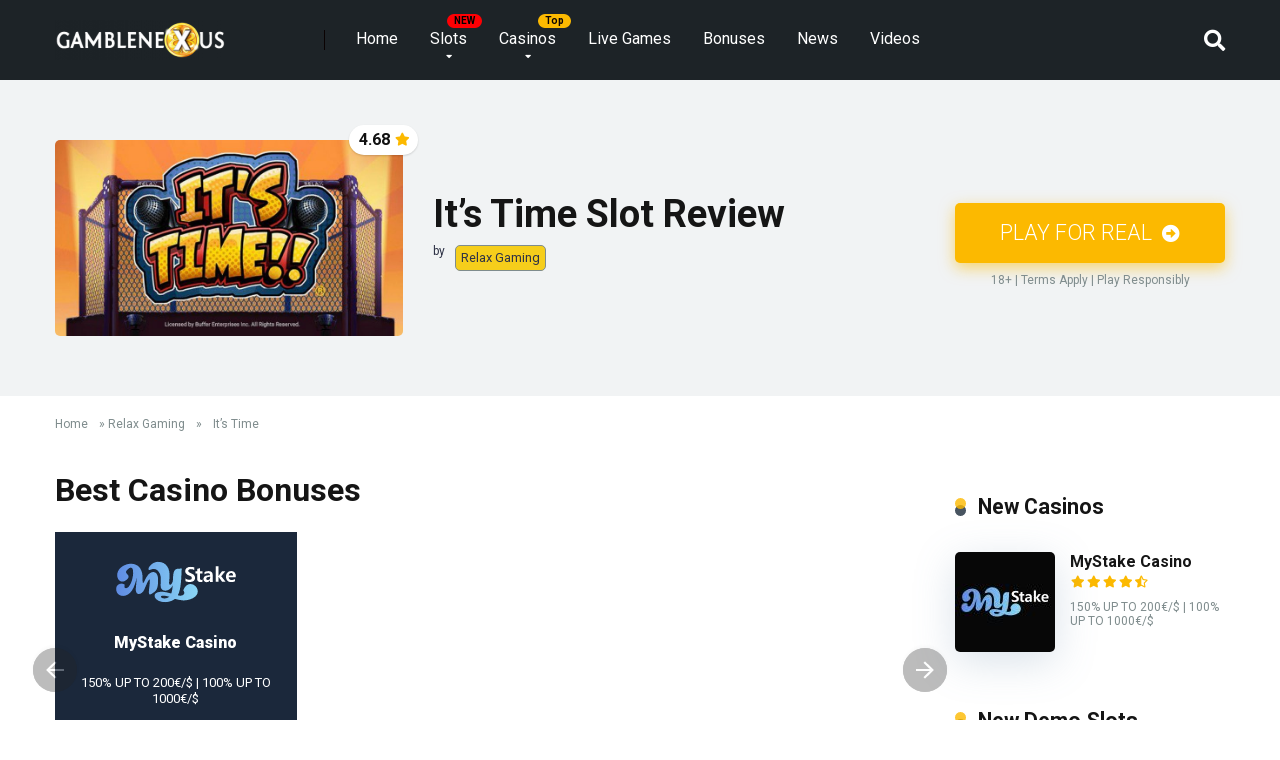

--- FILE ---
content_type: text/html; charset=UTF-8
request_url: https://gamblenexus.com/slots/its-time/
body_size: 24573
content:
<!DOCTYPE html>
<html lang="en-US">
<head>
    <meta charset="UTF-8" />
    <meta http-equiv="X-UA-Compatible" content="IE=edge" />
    <meta name="viewport" id="viewport" content="width=device-width, initial-scale=1.0, maximum-scale=5.0, minimum-scale=1.0, user-scalable=yes" />

	<meta name='robots' content='index, follow, max-image-preview:large, max-snippet:-1, max-video-preview:-1' />

	<!-- This site is optimized with the Yoast SEO plugin v21.7 - https://yoast.com/wordpress/plugins/seo/ -->
	<title>It’s Time Slot Review 2026 ᐈ Free Demo Game</title>
	<meta name="description" content="Play It’s Time (Relax Gaming) slot demo for free and read our review ✅ Test Before Playing With Real Money ✅ Newest Slots ✅ Free Play ✅ Bonuses" />
	<link rel="canonical" href="https://gamblenexus.com/slots/its-time/" />
	<meta property="og:locale" content="en_US" />
	<meta property="og:type" content="article" />
	<meta property="og:title" content="It’s Time" />
	<meta property="og:description" content="Pros &amp; Cons" />
	<meta property="og:url" content="https://gamblenexus.com/slots/its-time/" />
	<meta property="og:site_name" content="Gamblenexus" />
	<meta property="article:publisher" content="https://www.facebook.com/people/Gamblenexus/100095018103720/" />
	<meta property="article:modified_time" content="2023-11-26T14:18:20+00:00" />
	<meta property="og:image" content="https://gamblenexus.com/wp-content/uploads/2023/11/Its-Time-Slot-Logo.jpg" />
	<meta property="og:image:width" content="800" />
	<meta property="og:image:height" content="450" />
	<meta property="og:image:type" content="image/jpeg" />
	<meta name="twitter:card" content="summary_large_image" />
	<meta name="twitter:site" content="@xcitingslots" />
	<meta name="twitter:label1" content="Est. reading time" />
	<meta name="twitter:data1" content="1 minute" />
	<script type="application/ld+json" class="yoast-schema-graph">{"@context":"https://schema.org","@graph":[{"@type":"WebPage","@id":"https://gamblenexus.com/slots/its-time/","url":"https://gamblenexus.com/slots/its-time/","name":"It’s Time","isPartOf":{"@id":"https://gamblenexus.com/#website"},"primaryImageOfPage":{"@id":"https://gamblenexus.com/slots/its-time/#primaryimage"},"image":{"@id":"https://gamblenexus.com/slots/its-time/#primaryimage"},"thumbnailUrl":"https://gamblenexus.com/wp-content/uploads/2023/11/Its-Time-Slot-Logo.jpg","datePublished":"2023-11-26T14:18:18+00:00","dateModified":"2023-11-26T14:18:20+00:00","breadcrumb":{"@id":"https://gamblenexus.com/slots/its-time/#breadcrumb"},"inLanguage":"en-US","potentialAction":[{"@type":"ReadAction","target":["https://gamblenexus.com/slots/its-time/"]}]},{"@type":"ImageObject","inLanguage":"en-US","@id":"https://gamblenexus.com/slots/its-time/#primaryimage","url":"https://gamblenexus.com/wp-content/uploads/2023/11/Its-Time-Slot-Logo.jpg","contentUrl":"https://gamblenexus.com/wp-content/uploads/2023/11/Its-Time-Slot-Logo.jpg","width":800,"height":450,"caption":"It’s Time Slot Logo"},{"@type":"BreadcrumbList","@id":"https://gamblenexus.com/slots/its-time/#breadcrumb","itemListElement":[{"@type":"ListItem","position":1,"name":"Home","item":"https://gamblenexus.com/"},{"@type":"ListItem","position":2,"name":"Relax Gaming","item":"https://gamblenexus.com/providers/relax-gaming/"},{"@type":"ListItem","position":3,"name":"It’s Time"}]},{"@type":"WebSite","@id":"https://gamblenexus.com/#website","url":"https://gamblenexus.com/","name":"Gamblenexus","description":"","publisher":{"@id":"https://gamblenexus.com/#organization"},"potentialAction":[{"@type":"SearchAction","target":{"@type":"EntryPoint","urlTemplate":"https://gamblenexus.com/?s={search_term_string}"},"query-input":"required name=search_term_string"}],"inLanguage":"en-US"},{"@type":"Organization","@id":"https://gamblenexus.com/#organization","name":"Gamblenexus","alternateName":"Gamblenexus","url":"https://gamblenexus.com/","logo":{"@type":"ImageObject","inLanguage":"en-US","@id":"https://gamblenexus.com/#/schema/logo/image/","url":"https://gamblenexus.com/wp-content/uploads/2023/07/Logo-300-70-1.png","contentUrl":"https://gamblenexus.com/wp-content/uploads/2023/07/Logo-300-70-1.png","width":300,"height":70,"caption":"Gamblenexus"},"image":{"@id":"https://gamblenexus.com/#/schema/logo/image/"},"sameAs":["https://www.facebook.com/people/Gamblenexus/100095018103720/","https://twitter.com/xcitingslots","https://t.me/GamblenexusBot","https://www.youtube.com/@gamblenexuscom","https://pinterest.com/gamblenexus/"]}]}</script>
	<!-- / Yoast SEO plugin. -->


<link rel='dns-prefetch' href='//fonts.googleapis.com' />
<link rel='dns-prefetch' href='//cdnjs.cloudflare.com' />
<script type="text/javascript">
window._wpemojiSettings = {"baseUrl":"https:\/\/s.w.org\/images\/core\/emoji\/14.0.0\/72x72\/","ext":".png","svgUrl":"https:\/\/s.w.org\/images\/core\/emoji\/14.0.0\/svg\/","svgExt":".svg","source":{"concatemoji":"https:\/\/gamblenexus.com\/wp-includes\/js\/wp-emoji-release.min.js?ver=6.3.7"}};
/*! This file is auto-generated */
!function(i,n){var o,s,e;function c(e){try{var t={supportTests:e,timestamp:(new Date).valueOf()};sessionStorage.setItem(o,JSON.stringify(t))}catch(e){}}function p(e,t,n){e.clearRect(0,0,e.canvas.width,e.canvas.height),e.fillText(t,0,0);var t=new Uint32Array(e.getImageData(0,0,e.canvas.width,e.canvas.height).data),r=(e.clearRect(0,0,e.canvas.width,e.canvas.height),e.fillText(n,0,0),new Uint32Array(e.getImageData(0,0,e.canvas.width,e.canvas.height).data));return t.every(function(e,t){return e===r[t]})}function u(e,t,n){switch(t){case"flag":return n(e,"\ud83c\udff3\ufe0f\u200d\u26a7\ufe0f","\ud83c\udff3\ufe0f\u200b\u26a7\ufe0f")?!1:!n(e,"\ud83c\uddfa\ud83c\uddf3","\ud83c\uddfa\u200b\ud83c\uddf3")&&!n(e,"\ud83c\udff4\udb40\udc67\udb40\udc62\udb40\udc65\udb40\udc6e\udb40\udc67\udb40\udc7f","\ud83c\udff4\u200b\udb40\udc67\u200b\udb40\udc62\u200b\udb40\udc65\u200b\udb40\udc6e\u200b\udb40\udc67\u200b\udb40\udc7f");case"emoji":return!n(e,"\ud83e\udef1\ud83c\udffb\u200d\ud83e\udef2\ud83c\udfff","\ud83e\udef1\ud83c\udffb\u200b\ud83e\udef2\ud83c\udfff")}return!1}function f(e,t,n){var r="undefined"!=typeof WorkerGlobalScope&&self instanceof WorkerGlobalScope?new OffscreenCanvas(300,150):i.createElement("canvas"),a=r.getContext("2d",{willReadFrequently:!0}),o=(a.textBaseline="top",a.font="600 32px Arial",{});return e.forEach(function(e){o[e]=t(a,e,n)}),o}function t(e){var t=i.createElement("script");t.src=e,t.defer=!0,i.head.appendChild(t)}"undefined"!=typeof Promise&&(o="wpEmojiSettingsSupports",s=["flag","emoji"],n.supports={everything:!0,everythingExceptFlag:!0},e=new Promise(function(e){i.addEventListener("DOMContentLoaded",e,{once:!0})}),new Promise(function(t){var n=function(){try{var e=JSON.parse(sessionStorage.getItem(o));if("object"==typeof e&&"number"==typeof e.timestamp&&(new Date).valueOf()<e.timestamp+604800&&"object"==typeof e.supportTests)return e.supportTests}catch(e){}return null}();if(!n){if("undefined"!=typeof Worker&&"undefined"!=typeof OffscreenCanvas&&"undefined"!=typeof URL&&URL.createObjectURL&&"undefined"!=typeof Blob)try{var e="postMessage("+f.toString()+"("+[JSON.stringify(s),u.toString(),p.toString()].join(",")+"));",r=new Blob([e],{type:"text/javascript"}),a=new Worker(URL.createObjectURL(r),{name:"wpTestEmojiSupports"});return void(a.onmessage=function(e){c(n=e.data),a.terminate(),t(n)})}catch(e){}c(n=f(s,u,p))}t(n)}).then(function(e){for(var t in e)n.supports[t]=e[t],n.supports.everything=n.supports.everything&&n.supports[t],"flag"!==t&&(n.supports.everythingExceptFlag=n.supports.everythingExceptFlag&&n.supports[t]);n.supports.everythingExceptFlag=n.supports.everythingExceptFlag&&!n.supports.flag,n.DOMReady=!1,n.readyCallback=function(){n.DOMReady=!0}}).then(function(){return e}).then(function(){var e;n.supports.everything||(n.readyCallback(),(e=n.source||{}).concatemoji?t(e.concatemoji):e.wpemoji&&e.twemoji&&(t(e.twemoji),t(e.wpemoji)))}))}((window,document),window._wpemojiSettings);
</script>
<style type="text/css">
img.wp-smiley,
img.emoji {
	display: inline !important;
	border: none !important;
	box-shadow: none !important;
	height: 1em !important;
	width: 1em !important;
	margin: 0 0.07em !important;
	vertical-align: -0.1em !important;
	background: none !important;
	padding: 0 !important;
}
</style>
	<link rel='stylesheet' id='wp-block-library-css' href='https://gamblenexus.com/wp-includes/css/dist/block-library/style.min.css?ver=6.3.7' type='text/css' media='all' />
<style id='classic-theme-styles-inline-css' type='text/css'>
/*! This file is auto-generated */
.wp-block-button__link{color:#fff;background-color:#32373c;border-radius:9999px;box-shadow:none;text-decoration:none;padding:calc(.667em + 2px) calc(1.333em + 2px);font-size:1.125em}.wp-block-file__button{background:#32373c;color:#fff;text-decoration:none}
</style>
<style id='global-styles-inline-css' type='text/css'>
body{--wp--preset--color--black: #000000;--wp--preset--color--cyan-bluish-gray: #abb8c3;--wp--preset--color--white: #ffffff;--wp--preset--color--pale-pink: #f78da7;--wp--preset--color--vivid-red: #cf2e2e;--wp--preset--color--luminous-vivid-orange: #ff6900;--wp--preset--color--luminous-vivid-amber: #fcb900;--wp--preset--color--light-green-cyan: #7bdcb5;--wp--preset--color--vivid-green-cyan: #00d084;--wp--preset--color--pale-cyan-blue: #8ed1fc;--wp--preset--color--vivid-cyan-blue: #0693e3;--wp--preset--color--vivid-purple: #9b51e0;--wp--preset--color--mercury-main: #485460;--wp--preset--color--mercury-second: #fcb900;--wp--preset--color--mercury-white: #fff;--wp--preset--color--mercury-gray: #263238;--wp--preset--color--mercury-emerald: #2edd6c;--wp--preset--color--mercury-alizarin: #e74c3c;--wp--preset--color--mercury-wisteria: #8e44ad;--wp--preset--color--mercury-peter-river: #3498db;--wp--preset--color--mercury-clouds: #ecf0f1;--wp--preset--gradient--vivid-cyan-blue-to-vivid-purple: linear-gradient(135deg,rgba(6,147,227,1) 0%,rgb(155,81,224) 100%);--wp--preset--gradient--light-green-cyan-to-vivid-green-cyan: linear-gradient(135deg,rgb(122,220,180) 0%,rgb(0,208,130) 100%);--wp--preset--gradient--luminous-vivid-amber-to-luminous-vivid-orange: linear-gradient(135deg,rgba(252,185,0,1) 0%,rgba(255,105,0,1) 100%);--wp--preset--gradient--luminous-vivid-orange-to-vivid-red: linear-gradient(135deg,rgba(255,105,0,1) 0%,rgb(207,46,46) 100%);--wp--preset--gradient--very-light-gray-to-cyan-bluish-gray: linear-gradient(135deg,rgb(238,238,238) 0%,rgb(169,184,195) 100%);--wp--preset--gradient--cool-to-warm-spectrum: linear-gradient(135deg,rgb(74,234,220) 0%,rgb(151,120,209) 20%,rgb(207,42,186) 40%,rgb(238,44,130) 60%,rgb(251,105,98) 80%,rgb(254,248,76) 100%);--wp--preset--gradient--blush-light-purple: linear-gradient(135deg,rgb(255,206,236) 0%,rgb(152,150,240) 100%);--wp--preset--gradient--blush-bordeaux: linear-gradient(135deg,rgb(254,205,165) 0%,rgb(254,45,45) 50%,rgb(107,0,62) 100%);--wp--preset--gradient--luminous-dusk: linear-gradient(135deg,rgb(255,203,112) 0%,rgb(199,81,192) 50%,rgb(65,88,208) 100%);--wp--preset--gradient--pale-ocean: linear-gradient(135deg,rgb(255,245,203) 0%,rgb(182,227,212) 50%,rgb(51,167,181) 100%);--wp--preset--gradient--electric-grass: linear-gradient(135deg,rgb(202,248,128) 0%,rgb(113,206,126) 100%);--wp--preset--gradient--midnight: linear-gradient(135deg,rgb(2,3,129) 0%,rgb(40,116,252) 100%);--wp--preset--font-size--small: 13px;--wp--preset--font-size--medium: 20px;--wp--preset--font-size--large: 36px;--wp--preset--font-size--x-large: 42px;--wp--preset--spacing--20: 0.44rem;--wp--preset--spacing--30: 0.67rem;--wp--preset--spacing--40: 1rem;--wp--preset--spacing--50: 1.5rem;--wp--preset--spacing--60: 2.25rem;--wp--preset--spacing--70: 3.38rem;--wp--preset--spacing--80: 5.06rem;--wp--preset--shadow--natural: 6px 6px 9px rgba(0, 0, 0, 0.2);--wp--preset--shadow--deep: 12px 12px 50px rgba(0, 0, 0, 0.4);--wp--preset--shadow--sharp: 6px 6px 0px rgba(0, 0, 0, 0.2);--wp--preset--shadow--outlined: 6px 6px 0px -3px rgba(255, 255, 255, 1), 6px 6px rgba(0, 0, 0, 1);--wp--preset--shadow--crisp: 6px 6px 0px rgba(0, 0, 0, 1);}:where(.is-layout-flex){gap: 0.5em;}:where(.is-layout-grid){gap: 0.5em;}body .is-layout-flow > .alignleft{float: left;margin-inline-start: 0;margin-inline-end: 2em;}body .is-layout-flow > .alignright{float: right;margin-inline-start: 2em;margin-inline-end: 0;}body .is-layout-flow > .aligncenter{margin-left: auto !important;margin-right: auto !important;}body .is-layout-constrained > .alignleft{float: left;margin-inline-start: 0;margin-inline-end: 2em;}body .is-layout-constrained > .alignright{float: right;margin-inline-start: 2em;margin-inline-end: 0;}body .is-layout-constrained > .aligncenter{margin-left: auto !important;margin-right: auto !important;}body .is-layout-constrained > :where(:not(.alignleft):not(.alignright):not(.alignfull)){max-width: var(--wp--style--global--content-size);margin-left: auto !important;margin-right: auto !important;}body .is-layout-constrained > .alignwide{max-width: var(--wp--style--global--wide-size);}body .is-layout-flex{display: flex;}body .is-layout-flex{flex-wrap: wrap;align-items: center;}body .is-layout-flex > *{margin: 0;}body .is-layout-grid{display: grid;}body .is-layout-grid > *{margin: 0;}:where(.wp-block-columns.is-layout-flex){gap: 2em;}:where(.wp-block-columns.is-layout-grid){gap: 2em;}:where(.wp-block-post-template.is-layout-flex){gap: 1.25em;}:where(.wp-block-post-template.is-layout-grid){gap: 1.25em;}.has-black-color{color: var(--wp--preset--color--black) !important;}.has-cyan-bluish-gray-color{color: var(--wp--preset--color--cyan-bluish-gray) !important;}.has-white-color{color: var(--wp--preset--color--white) !important;}.has-pale-pink-color{color: var(--wp--preset--color--pale-pink) !important;}.has-vivid-red-color{color: var(--wp--preset--color--vivid-red) !important;}.has-luminous-vivid-orange-color{color: var(--wp--preset--color--luminous-vivid-orange) !important;}.has-luminous-vivid-amber-color{color: var(--wp--preset--color--luminous-vivid-amber) !important;}.has-light-green-cyan-color{color: var(--wp--preset--color--light-green-cyan) !important;}.has-vivid-green-cyan-color{color: var(--wp--preset--color--vivid-green-cyan) !important;}.has-pale-cyan-blue-color{color: var(--wp--preset--color--pale-cyan-blue) !important;}.has-vivid-cyan-blue-color{color: var(--wp--preset--color--vivid-cyan-blue) !important;}.has-vivid-purple-color{color: var(--wp--preset--color--vivid-purple) !important;}.has-black-background-color{background-color: var(--wp--preset--color--black) !important;}.has-cyan-bluish-gray-background-color{background-color: var(--wp--preset--color--cyan-bluish-gray) !important;}.has-white-background-color{background-color: var(--wp--preset--color--white) !important;}.has-pale-pink-background-color{background-color: var(--wp--preset--color--pale-pink) !important;}.has-vivid-red-background-color{background-color: var(--wp--preset--color--vivid-red) !important;}.has-luminous-vivid-orange-background-color{background-color: var(--wp--preset--color--luminous-vivid-orange) !important;}.has-luminous-vivid-amber-background-color{background-color: var(--wp--preset--color--luminous-vivid-amber) !important;}.has-light-green-cyan-background-color{background-color: var(--wp--preset--color--light-green-cyan) !important;}.has-vivid-green-cyan-background-color{background-color: var(--wp--preset--color--vivid-green-cyan) !important;}.has-pale-cyan-blue-background-color{background-color: var(--wp--preset--color--pale-cyan-blue) !important;}.has-vivid-cyan-blue-background-color{background-color: var(--wp--preset--color--vivid-cyan-blue) !important;}.has-vivid-purple-background-color{background-color: var(--wp--preset--color--vivid-purple) !important;}.has-black-border-color{border-color: var(--wp--preset--color--black) !important;}.has-cyan-bluish-gray-border-color{border-color: var(--wp--preset--color--cyan-bluish-gray) !important;}.has-white-border-color{border-color: var(--wp--preset--color--white) !important;}.has-pale-pink-border-color{border-color: var(--wp--preset--color--pale-pink) !important;}.has-vivid-red-border-color{border-color: var(--wp--preset--color--vivid-red) !important;}.has-luminous-vivid-orange-border-color{border-color: var(--wp--preset--color--luminous-vivid-orange) !important;}.has-luminous-vivid-amber-border-color{border-color: var(--wp--preset--color--luminous-vivid-amber) !important;}.has-light-green-cyan-border-color{border-color: var(--wp--preset--color--light-green-cyan) !important;}.has-vivid-green-cyan-border-color{border-color: var(--wp--preset--color--vivid-green-cyan) !important;}.has-pale-cyan-blue-border-color{border-color: var(--wp--preset--color--pale-cyan-blue) !important;}.has-vivid-cyan-blue-border-color{border-color: var(--wp--preset--color--vivid-cyan-blue) !important;}.has-vivid-purple-border-color{border-color: var(--wp--preset--color--vivid-purple) !important;}.has-vivid-cyan-blue-to-vivid-purple-gradient-background{background: var(--wp--preset--gradient--vivid-cyan-blue-to-vivid-purple) !important;}.has-light-green-cyan-to-vivid-green-cyan-gradient-background{background: var(--wp--preset--gradient--light-green-cyan-to-vivid-green-cyan) !important;}.has-luminous-vivid-amber-to-luminous-vivid-orange-gradient-background{background: var(--wp--preset--gradient--luminous-vivid-amber-to-luminous-vivid-orange) !important;}.has-luminous-vivid-orange-to-vivid-red-gradient-background{background: var(--wp--preset--gradient--luminous-vivid-orange-to-vivid-red) !important;}.has-very-light-gray-to-cyan-bluish-gray-gradient-background{background: var(--wp--preset--gradient--very-light-gray-to-cyan-bluish-gray) !important;}.has-cool-to-warm-spectrum-gradient-background{background: var(--wp--preset--gradient--cool-to-warm-spectrum) !important;}.has-blush-light-purple-gradient-background{background: var(--wp--preset--gradient--blush-light-purple) !important;}.has-blush-bordeaux-gradient-background{background: var(--wp--preset--gradient--blush-bordeaux) !important;}.has-luminous-dusk-gradient-background{background: var(--wp--preset--gradient--luminous-dusk) !important;}.has-pale-ocean-gradient-background{background: var(--wp--preset--gradient--pale-ocean) !important;}.has-electric-grass-gradient-background{background: var(--wp--preset--gradient--electric-grass) !important;}.has-midnight-gradient-background{background: var(--wp--preset--gradient--midnight) !important;}.has-small-font-size{font-size: var(--wp--preset--font-size--small) !important;}.has-medium-font-size{font-size: var(--wp--preset--font-size--medium) !important;}.has-large-font-size{font-size: var(--wp--preset--font-size--large) !important;}.has-x-large-font-size{font-size: var(--wp--preset--font-size--x-large) !important;}
.wp-block-navigation a:where(:not(.wp-element-button)){color: inherit;}
:where(.wp-block-post-template.is-layout-flex){gap: 1.25em;}:where(.wp-block-post-template.is-layout-grid){gap: 1.25em;}
:where(.wp-block-columns.is-layout-flex){gap: 2em;}:where(.wp-block-columns.is-layout-grid){gap: 2em;}
.wp-block-pullquote{font-size: 1.5em;line-height: 1.6;}
</style>
<link rel='stylesheet' id='aces-style-css' href='https://gamblenexus.com/wp-content/plugins/aces/css/aces-style.css?ver=9.0.2' type='text/css' media='all' />
<link rel='stylesheet' id='aces-media-css' href='https://gamblenexus.com/wp-content/plugins/aces/css/aces-media.css?ver=9.0.2' type='text/css' media='all' />
<link rel='stylesheet' id='mercury-googlefonts-css' href='//fonts.googleapis.com/css2?family=Roboto:wght@300;400;700;900&#038;display=swap' type='text/css' media='all' />
<link rel='stylesheet' id='font-awesome-free-css' href='https://cdnjs.cloudflare.com/ajax/libs/font-awesome/5.15.4/css/all.min.css?ver=6.3.7' type='text/css' media='all' />
<link rel='stylesheet' id='owl-carousel-css' href='https://gamblenexus.com/wp-content/themes/mercury/css/owl.carousel.min.css?ver=2.3.4' type='text/css' media='all' />
<link rel='stylesheet' id='owl-carousel-animate-css' href='https://gamblenexus.com/wp-content/themes/mercury/css/animate.css?ver=2.3.4' type='text/css' media='all' />
<link rel='stylesheet' id='mercury-style-css' href='https://gamblenexus.com/wp-content/themes/mercury/style.css?ver=3.9.6' type='text/css' media='all' />
<style id='mercury-style-inline-css' type='text/css'>


/* Main Color */

.has-mercury-main-color,
.home-page .textwidget a:hover,
.space-header-2-top-soc a:hover,
.space-header-menu ul.main-menu li a:hover,
.space-header-menu ul.main-menu li:hover a,
.space-header-2-nav ul.main-menu li a:hover,
.space-header-2-nav ul.main-menu li:hover a,
.space-page-content a:hover,
.space-pros-cons ul li a:hover,
.space-pros-cons ol li a:hover,
.space-companies-2-archive-item-desc a:hover,
.space-organizations-3-archive-item-terms-ins a:hover,
.space-organizations-7-archive-item-terms a:hover,
.space-organizations-8-archive-item-terms a:hover,
.space-comments-form-box p.comment-notes span.required,
form.comment-form p.comment-notes span.required {
	color: #485460;
}

input[type="submit"],
.has-mercury-main-background-color,
.space-block-title span:after,
.space-widget-title span:after,
.space-companies-archive-item-button a,
.space-companies-sidebar-item-button a,
.space-organizations-3-archive-item-count,
.space-organizations-3-archive-item-count-2,
.space-units-archive-item-button a,
.space-units-sidebar-item-button a,
.space-aces-single-offer-info-button-ins a,
.space-offers-archive-item-button a,
.home-page .widget_mc4wp_form_widget .space-widget-title::after,
.space-content-section .widget_mc4wp_form_widget .space-widget-title::after {
	background-color: #485460;
}

.space-header-menu ul.main-menu li a:hover,
.space-header-menu ul.main-menu li:hover a,
.space-header-2-nav ul.main-menu li a:hover,
.space-header-2-nav ul.main-menu li:hover a {
	border-bottom: 2px solid #485460;
}
.space-header-2-top-soc a:hover {
	border: 1px solid #485460;
}
.space-companies-archive-item-button a:hover,
.space-units-archive-item-button a:hover,
.space-offers-archive-item-button a:hover,
.space-aces-single-offer-info-button-ins a:hover {
    box-shadow: 0px 8px 30px 0px rgba(72,84,96, 0.60) !important;
}

/* Second Color */

.has-mercury-second-color,
.space-page-content a,
.space-pros-cons ul li a,
.space-pros-cons ol li a,
.space-page-content ul li:before,
.home-page .textwidget ul li:before,
.space-widget ul li a:hover,
.space-page-content ul.space-mark li:before,
.home-page .textwidget a,
#recentcomments li a:hover,
#recentcomments li span.comment-author-link a:hover,
h3.comment-reply-title small a,
.space-shortcode-wrap .space-companies-sidebar-item-title p a,
.space-companies-sidebar-2-item-desc a,
.space-companies-sidebar-item-title p a,
.space-companies-archive-item-short-desc a,
.space-companies-2-archive-item-desc a,
.space-organizations-3-archive-item-terms-ins a,
.space-organizations-7-archive-item-terms a,
.space-organizations-8-archive-item-terms a,
.space-organization-content-info a,
.space-organization-style-2-calltoaction-text-ins a,
.space-organization-details-item-title span,
.space-organization-style-2-ratings-all-item-value i,
.space-organization-style-2-calltoaction-text-ins a,
.space-organization-content-short-desc a,
.space-organization-header-short-desc a,
.space-organization-content-rating-stars i,
.space-organization-content-rating-overall .star-rating .star,
.space-companies-archive-item-rating .star-rating .star,
.space-organization-content-logo-stars i,
.space-organization-content-logo-stars .star-rating .star,
.space-companies-2-archive-item-rating .star-rating .star,
.space-organizations-3-archive-item-rating-box .star-rating .star,
.space-organizations-4-archive-item-title .star-rating .star,
.space-companies-sidebar-2-item-rating .star-rating .star,
.space-comments-list-item-date a.comment-reply-link,
.space-categories-list-box ul li a,
.space-news-10-item-category a,
.small .space-news-11-item-category a,
#scrolltop,
.widget_mc4wp_form_widget .mc4wp-response a,
.space-header-height.dark .space-header-menu ul.main-menu li a:hover,
.space-header-height.dark .space-header-menu ul.main-menu li:hover a,
.space-header-2-height.dark .space-header-2-nav ul.main-menu li a:hover,
.space-header-2-height.dark .space-header-2-nav ul.main-menu li:hover a,
.space-header-2-height.dark .space-header-2-top-soc a:hover,
.space-organization-header-logo-rating i {
	color: #fcb900;
}

.space-title-box-category a,
.has-mercury-second-background-color,
.space-organization-details-item-links a:hover,
.space-news-2-small-item-img-category a,
.space-news-2-item-big-box-category span,
.space-block-title span:before,
.space-widget-title span:before,
.space-news-4-item.small-news-block .space-news-4-item-img-category a,
.space-news-4-item.big-news-block .space-news-4-item-top-category span,
.space-news-6-item-top-category span,
.space-news-7-item-category span,
.space-news-3-item-img-category a,
.space-news-8-item-title-category span,
.space-news-9-item-info-category span,
.space-archive-loop-item-img-category a,
.space-organizations-3-archive-item:first-child .space-organizations-3-archive-item-count,
.space-organizations-3-archive-item:first-child .space-organizations-3-archive-item-count-2,
.space-single-offer.space-dark-style .space-aces-single-offer-info-button-ins a,
.space-offers-archive-item.space-dark-style .space-offers-archive-item-button a,
nav.pagination a,
nav.comments-pagination a,
nav.pagination-post a span.page-number,
.widget_tag_cloud a,
.space-footer-top-age span.age-limit,
.space-footer-top-soc a:hover,
.home-page .widget_mc4wp_form_widget .mc4wp-form-fields .space-subscribe-filds button,
.space-content-section .widget_mc4wp_form_widget .mc4wp-form-fields .space-subscribe-filds button {
	background-color: #fcb900;
}

.space-footer-top-soc a:hover,
.space-header-2-height.dark .space-header-2-top-soc a:hover,
.space-categories-list-box ul li a {
	border: 1px solid #fcb900;
}

.space-header-height.dark .space-header-menu ul.main-menu li a:hover,
.space-header-height.dark .space-header-menu ul.main-menu li:hover a,
.space-header-2-height.dark .space-header-2-nav ul.main-menu li a:hover,
.space-header-2-height.dark .space-header-2-nav ul.main-menu li:hover a {
	border-bottom: 2px solid #fcb900;
}

.space-offers-archive-item.space-dark-style .space-offers-archive-item-button a:hover,
.space-single-offer.space-dark-style .space-aces-single-offer-info-button-ins a:hover {
    box-shadow: 0px 8px 30px 0px rgba(252,185,0, 0.60) !important;
}

.space-text-gradient {
	background: #485460;
	background: -webkit-linear-gradient(to right, #485460 0%, #fcb900 100%);
	background: -moz-linear-gradient(to right, #485460 0%, #fcb900 100%);
	background: linear-gradient(to right, #485460 0%, #fcb900 100%);
}

/* Stars Color */

.star,
.fa-star {
	color: #fcb900!important;
}

.space-rating-star-background {
	background-color: #fcb900;
}

/* Custom header layout colors */

/* --- Header #1 Style --- */

.space-header-height .space-header-wrap {
	background-color: #1d2327;
}
.space-header-height .space-header-top,
.space-header-height .space-header-logo-ins:after {
	background-color: #0a0202;
}
.space-header-height .space-header-top-soc a,
.space-header-height .space-header-top-menu ul li a {
	color: #ffffff;
}
.space-header-height .space-header-top-soc a:hover ,
.space-header-height .space-header-top-menu ul li a:hover {
	color: #fcb900;
}
.space-header-height .space-header-logo a {
	color: #ffffff;
}
.space-header-height .space-header-logo span {
	color: #fcb900;
}
.space-header-height .space-header-menu ul.main-menu li,
.space-header-height .space-header-menu ul.main-menu li a,
.space-header-height .space-header-search {
	color: #ffffff;
}
.space-header-height .space-mobile-menu-icon div {
	background-color: #ffffff;
}
.space-header-height .space-header-menu ul.main-menu li a:hover,
.space-header-height .space-header-menu ul.main-menu li:hover a {
	color: #b7b7b7;
	border-bottom: 2px solid #b7b7b7;
}

.space-header-height .space-header-menu ul.main-menu li ul.sub-menu {
	background-color: #ffffff;
}

.space-header-height .space-header-menu ul.main-menu li ul.sub-menu li.menu-item-has-children:after,
.space-header-height .space-header-menu ul.main-menu li ul.sub-menu li a {
	color: #34495e;
	border-bottom: 1px solid transparent;
}
.space-header-height .space-header-menu ul.main-menu li ul.sub-menu li a:hover {
	border-bottom: 1px solid transparent;
	color: #b2bec3;
	text-decoration: none;
}

/* --- Header #2 Style --- */

.space-header-2-height .space-header-2-wrap,
.space-header-2-height .space-header-2-wrap.fixed .space-header-2-nav {
	background-color: #1d2327;
}
.space-header-2-height .space-header-2-top-ins {
	border-bottom: 1px solid #0a0202;
}
.space-header-2-height .space-header-2-top-soc a,
.space-header-2-height .space-header-search {
	color: #ffffff;
}
.space-header-2-height .space-header-2-top-soc a {
	border: 1px solid #ffffff;
}
.space-header-2-height .space-mobile-menu-icon div {
	background-color: #ffffff;
}
.space-header-2-height .space-header-2-top-soc a:hover {
	color: #fcb900;
	border: 1px solid #fcb900;
}
.space-header-2-height .space-header-2-top-logo a {
	color: #ffffff;
}
.space-header-2-height .space-header-2-top-logo span {
	color: #fcb900;
}
.space-header-2-height .space-header-2-nav ul.main-menu li,
.space-header-2-height .space-header-2-nav ul.main-menu li a {
	color: #ffffff;
}
.space-header-2-height .space-header-2-nav ul.main-menu li a:hover,
.space-header-2-height .space-header-2-nav ul.main-menu li:hover a {
	color: #b7b7b7;
	border-bottom: 2px solid #b7b7b7;
}
.space-header-2-height .space-header-2-nav ul.main-menu li ul.sub-menu {
	background-color: #ffffff;
}
.space-header-2-height .space-header-2-nav ul.main-menu li ul.sub-menu li a,
.space-header-2-height .space-header-2-nav ul.main-menu li ul.sub-menu li.menu-item-has-children:after {
	color: #34495e;
	border-bottom: 1px solid transparent;
}
.space-header-2-height .space-header-2-nav ul.main-menu li ul.sub-menu li a:hover {
	border-bottom: 1px solid transparent;
	color: #b2bec3;
	text-decoration: none;
}

/* --- Mobile Menu Style --- */

.space-mobile-menu .space-mobile-menu-block {
	background-color: #1d2327;
}
.space-mobile-menu .space-mobile-menu-copy {
	border-top: 1px solid #0a0202;
}
.space-mobile-menu .space-mobile-menu-copy {
	color: #ffffff;
}
.space-mobile-menu .space-mobile-menu-copy a {
	color: #ffffff;
}
.space-mobile-menu .space-mobile-menu-copy a:hover {
	color: #fcb900;
}
.space-mobile-menu .space-mobile-menu-header a {
	color: #ffffff;
}
.space-mobile-menu .space-mobile-menu-header span {
	color: #fcb900;
}
.space-mobile-menu .space-mobile-menu-list ul li {
	color: #ffffff;
}
.space-mobile-menu .space-mobile-menu-list ul li a {
	color: #ffffff;
}
.space-mobile-menu .space-close-icon .to-right,
.space-mobile-menu .space-close-icon .to-left {
	background-color: #ffffff;
}

/* --- New - Label for the main menu items --- */

ul.main-menu > li.new > a:before,
.space-mobile-menu-list > ul > li.new:before {
	content: "New";
    color: #691c23;
    background-color: #dd3e4b;
}

/* --- Best - Label for the main menu items --- */

ul.main-menu > li.best > a:before,
.space-mobile-menu-list > ul > li.best:before {
	content: "Best";
    color: #0a0101;
    background-color: #fcb900;
}

/* --- Hot - Label for the main menu items --- */

ul.main-menu > li.hot > a:before,
.space-mobile-menu-list > ul > li.hot:before {
	content: "NEW";
    color: #000000;
    background-color: #ff0004;
}

/* --- Top - Label for the main menu items --- */

ul.main-menu > li.top > a:before,
.space-mobile-menu-list > ul > li.top:before {
	content: "Top";
    color: #0a0202;
    background-color: #fcb900;
}

/* --- Fair - Label for the main menu items --- */

ul.main-menu > li.fair > a:before,
.space-mobile-menu-list > ul > li.fair:before {
	content: "Fair";
    color: #ffffff;
    background-color: #8c14fc;
}

/* Play Now - The button color */

.space-organization-content-button a,
.space-unit-content-button a,
.space-organizations-3-archive-item-button-ins a,
.space-organizations-4-archive-item-button-two-ins a,
.space-shortcode-wrap .space-organizations-3-archive-item-button-ins a,
.space-shortcode-wrap .space-organizations-4-archive-item-button-two-ins a {
    color: #ffffff !important;
    background-color: #fcb900 !important;
}

.space-organization-content-button a:hover,
.space-unit-content-button a:hover,
.space-organizations-3-archive-item-button-ins a:hover,
.space-organizations-4-archive-item-button-two-ins a:hover {
    box-shadow: 0px 0px 15px 0px rgba(252,185,0, 0.55) !important;
}

.space-organization-header-button a.space-style-2-button,
.space-organization-style-2-calltoaction-button-ins a.space-calltoaction-button,
.space-style-3-organization-header-button a.space-style-3-button,
.space-organizations-7-archive-item-button-two a,
.space-organizations-8-archive-item-button-two a,
.space-organization-float-bar-button-wrap a {
    color: #ffffff !important;
    background-color: #fcb900 !important;
    box-shadow: 0px 5px 15px 0px rgba(252,185,0, 0.55) !important;
}
.space-organization-header-button a.space-style-2-button:hover,
.space-organization-style-2-calltoaction-button-ins a.space-calltoaction-button:hover,
.space-style-3-organization-header-button a.space-style-3-button:hover,
.space-organizations-7-archive-item-button-two a:hover,
.space-organizations-8-archive-item-button-two a:hover,
.space-organization-float-bar-button-wrap a:hover {
    box-shadow: 0px 5px 15px 0px rgba(252,185,0, 0) !important;
}

.space-organizations-5-archive-item-button1 a,
.space-organizations-6-archive-item-button1 a,
.space-units-2-archive-item-button1 a,
.space-units-3-archive-item-button1 a {
    color: #ffffff !important;
    background-color: #fcb900 !important;
    box-shadow: 0px 10px 15px 0px rgba(252,185,0, 0.5) !important;
}
.space-organizations-5-archive-item-button1 a:hover,
.space-organizations-6-archive-item-button1 a:hover,
.space-units-2-archive-item-button1 a:hover,
.space-units-3-archive-item-button1 a:hover {
    box-shadow: 0px 10px 15px 0px rgba(252,185,0, 0) !important;
}

/* Read Review - The button color */

.space-organizations-3-archive-item-button-ins a:last-child,
.space-organizations-4-archive-item-button-one-ins a,
.space-shortcode-wrap .space-organizations-4-archive-item-button-one-ins a {
    color: #636e72 !important;
    background-color: #dfe6e9 !important;
}

.space-organizations-3-archive-item-button-ins a:last-child:hover,
.space-organizations-4-archive-item-button-one-ins a:hover {
    box-shadow: 0px 0px 15px 0px rgba(223,230,233, 0.55) !important;
}
</style>
<link rel='stylesheet' id='mercury-media-css' href='https://gamblenexus.com/wp-content/themes/mercury/css/media.css?ver=3.9.6' type='text/css' media='all' />
<link rel='stylesheet' id='wpdreams-asl-basic-css' href='https://gamblenexus.com/wp-content/plugins/ajax-search-lite/css/style.basic.css?ver=4.11.2' type='text/css' media='all' />
<link rel='stylesheet' id='wpdreams-ajaxsearchlite-css' href='https://gamblenexus.com/wp-content/plugins/ajax-search-lite/css/style-underline.css?ver=4.11.2' type='text/css' media='all' />
<link rel='stylesheet' id='true_stili2-css' href='https://gamblenexus.com/wp-content/themes/mercury/css/fancybox.css?ver=1768904292' type='text/css' media='all' />
<link rel='stylesheet' id='true_stili3-css' href='https://gamblenexus.com/wp-content/themes/mercury/css/fotorama.css?ver=1690806229' type='text/css' media='all' />
<link rel='stylesheet' id='true_stili4-css' href='https://gamblenexus.com/wp-content/themes/mercury/css/flickity.css?ver=1692038288' type='text/css' media='all' />
<link rel='stylesheet' id='true_stili_w2-css' href='https://gamblenexus.com/wp-content/themes/mercury/wstyle2.css?ver=1711624144' type='text/css' media='all' />
<script type='text/javascript' src='https://gamblenexus.com/wp-includes/js/jquery/jquery.min.js?ver=3.7.0' id='jquery-core-js'></script>
<script type='text/javascript' src='https://gamblenexus.com/wp-includes/js/jquery/jquery-migrate.min.js?ver=3.4.1' id='jquery-migrate-js'></script>
<script type='text/javascript' src='https://gamblenexus.com/wp-content/themes/mercury/js/fancybox.umd.js?ver=6.3.7' id='newscript-js'></script>
<script type='text/javascript' src='https://gamblenexus.com/wp-content/themes/mercury/js/fotorama4.js?ver=6.3.7' id='newscript2-js'></script>
<script type='text/javascript' src='https://gamblenexus.com/wp-content/themes/mercury/js/flickity.pkgd.min.js?ver=6.3.7' id='newscript3-js'></script>
<link rel="https://api.w.org/" href="https://gamblenexus.com/wp-json/" /><link rel="alternate" type="application/json" href="https://gamblenexus.com/wp-json/wp/v2/unit/34547" /><link rel="EditURI" type="application/rsd+xml" title="RSD" href="https://gamblenexus.com/xmlrpc.php?rsd" />
<meta name="generator" content="WordPress 6.3.7" />
<link rel='shortlink' href='https://gamblenexus.com/?p=34547' />
<link rel="alternate" type="application/json+oembed" href="https://gamblenexus.com/wp-json/oembed/1.0/embed?url=https%3A%2F%2Fgamblenexus.com%2Fslots%2Fits-time%2F" />
<link rel="alternate" type="text/xml+oembed" href="https://gamblenexus.com/wp-json/oembed/1.0/embed?url=https%3A%2F%2Fgamblenexus.com%2Fslots%2Fits-time%2F&#038;format=xml" />
<meta name="theme-color" content="#0a0202" />
<meta name="msapplication-navbutton-color" content="#0a0202" />
<meta name="apple-mobile-web-app-status-bar-style" content="#0a0202" />
				<link rel="preconnect" href="https://fonts.gstatic.com" crossorigin />
				<link rel="preload" as="style" href="//fonts.googleapis.com/css?family=Open+Sans&display=swap" />
				<link rel="stylesheet" href="//fonts.googleapis.com/css?family=Open+Sans&display=swap" media="all" />
				                <style>
                    
					div[id*='ajaxsearchlitesettings'].searchsettings .asl_option_inner label {
						font-size: 0px !important;
						color: rgba(0, 0, 0, 0);
					}
					div[id*='ajaxsearchlitesettings'].searchsettings .asl_option_inner label:after {
						font-size: 11px !important;
						position: absolute;
						top: 0;
						left: 0;
						z-index: 1;
					}
					.asl_w_container {
						width: 100%;
						margin: 0px 0px 0px 0px;
						min-width: 200px;
					}
					div[id*='ajaxsearchlite'].asl_m {
						width: 100%;
					}
					div[id*='ajaxsearchliteres'].wpdreams_asl_results div.resdrg span.highlighted {
						font-weight: bold;
						color: rgba(217, 49, 43, 1);
						background-color: rgba(238, 238, 238, 1);
					}
					div[id*='ajaxsearchliteres'].wpdreams_asl_results .results img.asl_image {
						width: 70px;
						height: 70px;
						object-fit: cover;
					}
					div.asl_r .results {
						max-height: none;
					}
				
						div.asl_r.asl_w.vertical .results .item::after {
							display: block;
							position: absolute;
							bottom: 0;
							content: '';
							height: 1px;
							width: 100%;
							background: #D8D8D8;
						}
						div.asl_r.asl_w.vertical .results .item.asl_last_item::after {
							display: none;
						}
					                </style>
                <link rel="icon" href="https://gamblenexus.com/wp-content/uploads/2023/07/favicon-1-32x32.png" sizes="32x32" />
<link rel="icon" href="https://gamblenexus.com/wp-content/uploads/2023/07/favicon-1.png" sizes="192x192" />
<link rel="apple-touch-icon" href="https://gamblenexus.com/wp-content/uploads/2023/07/favicon-1.png" />
<meta name="msapplication-TileImage" content="https://gamblenexus.com/wp-content/uploads/2023/07/favicon-1.png" />
		<style type="text/css" id="wp-custom-css">
			.space-header-wrap {box-shadow: 0px 0px 15px 0px rgba(0, 0, 0, 0);}
.space-header-wrap.fixed {box-shadow: 0px 0px 15px 0px rgba(0, 0, 0, 0.3);}		</style>
			
	<!-- Yandex.Metrika counter -->
<script type="text/javascript" >
   (function(m,e,t,r,i,k,a){m[i]=m[i]||function(){(m[i].a=m[i].a||[]).push(arguments)};
   m[i].l=1*new Date();
   for (var j = 0; j < document.scripts.length; j++) {if (document.scripts[j].src === r) { return; }}
   k=e.createElement(t),a=e.getElementsByTagName(t)[0],k.async=1,k.src=r,a.parentNode.insertBefore(k,a)})
   (window, document, "script", "https://mc.yandex.ru/metrika/tag.js", "ym");

   ym(94688592, "init", {
        clickmap:true,
        trackLinks:true,
        accurateTrackBounce:true,
        webvisor:true
   });
</script>
<noscript><div><img src="https://mc.yandex.ru/watch/94688592" style="position:absolute; left:-9999px;" alt="" /></div></noscript>
<!-- /Yandex.Metrika counter -->
<meta name="yandex-verification" content="42ec8e301cbd7f6f" />
	
<meta name="p:domain_verify" content="85a21310f6722c521d1a57d334e9122b"/>	
	
<meta name="google-site-verification" content="SKkoh6OfJlHr1Z2I8flfCh8wgcoDIGJKWuOwLEeaaCg" />
<!-- Google tag (gtag.js) -->
<script async src="https://www.googletagmanager.com/gtag/js?id=G-SQPK019KWV"></script>
<script>
  window.dataLayer = window.dataLayer || [];
  function gtag(){dataLayer.push(arguments);}
  gtag('js', new Date());

  gtag('config', 'G-SQPK019KWV');
</script>
	
</head>
<body data-rsssl=1 ontouchstart class="unit-template-default single single-unit postid-34547 wp-custom-logo">
<div class="space-box relative">

<!-- Header Start -->

<div class="space-header-height relative ">
	<div class="space-header-wrap space-header-float relative">
				<div class="space-header relative">
			<div class="space-header-ins space-wrapper relative">
				<div class="space-header-logo box-25 left relative">
					<div class="space-header-logo-ins relative">
						<a href="https://gamblenexus.com/" title="Gamblenexus"><img width="171" height="40" src="https://gamblenexus.com/wp-content/uploads/2023/07/Logo-300-70-1-171x40.png" class="attachment-mercury-custom-logo size-mercury-custom-logo" alt="Gamblenexus" decoding="async" srcset="https://gamblenexus.com/wp-content/uploads/2023/07/Logo-300-70-1-171x40.png 171w, https://gamblenexus.com/wp-content/uploads/2023/07/Logo-300-70-1-137x32.png 137w, https://gamblenexus.com/wp-content/uploads/2023/07/Logo-300-70-1.png 300w" sizes="(max-width: 171px) 100vw, 171px" /></a>					</div>
				</div>
				<div class="space-header-menu box-75 left relative">
					<ul id="menu-main-menu" class="main-menu"><li id="menu-item-267" class="menu-item menu-item-type-post_type menu-item-object-page menu-item-home menu-item-267"><a href="https://gamblenexus.com/">Home</a></li>
<li id="menu-item-286" class="hot menu-item menu-item-type-post_type menu-item-object-page menu-item-has-children menu-item-286"><a href="https://gamblenexus.com/games/">Slots</a>
<ul class="sub-menu">
	<li id="menu-item-345" class="menu-item-has-children menu-item menu-item-type-custom menu-item-object-custom menu-item-has-children menu-item-345"><a href="#">Game providers</a>
	<ul class="sub-menu">
		<li id="menu-item-351" class="menu-item menu-item-type-custom menu-item-object-custom menu-item-351"><a href="https://gamblenexus.com/providers/blueprint/">Blueprint Gaming</a></li>
		<li id="menu-item-21771" class="menu-item menu-item-type-custom menu-item-object-custom menu-item-21771"><a href="https://gamblenexus.com/providers/hacksaw-gaming/">Hacksaw Gaming</a></li>
		<li id="menu-item-353" class="menu-item menu-item-type-custom menu-item-object-custom menu-item-353"><a href="https://gamblenexus.com/providers/elk-studios/">ELK Studios</a></li>
		<li id="menu-item-354" class="menu-item menu-item-type-custom menu-item-object-custom menu-item-354"><a href="https://gamblenexus.com/providers/endorphina/">Endorphina</a></li>
		<li id="menu-item-356" class="menu-item menu-item-type-custom menu-item-object-custom menu-item-356"><a href="https://gamblenexus.com/providers/netent/">NetEnt</a></li>
		<li id="menu-item-18384" class="menu-item menu-item-type-custom menu-item-object-custom menu-item-18384"><a href="https://gamblenexus.com/providers/nolimit-city/">Nolimit City</a></li>
		<li id="menu-item-357" class="menu-item menu-item-type-custom menu-item-object-custom menu-item-357"><a href="https://gamblenexus.com/providers/playn-go/">Play’n GO</a></li>
		<li id="menu-item-358" class="menu-item menu-item-type-custom menu-item-object-custom menu-item-358"><a href="https://gamblenexus.com/providers/pragmatic-play/">Pragmatic Play</a></li>
		<li id="menu-item-359" class="menu-item menu-item-type-custom menu-item-object-custom menu-item-359"><a href="https://gamblenexus.com/providers/quickspin/">Quickspin</a></li>
		<li id="menu-item-361" class="menu-item menu-item-type-custom menu-item-object-custom menu-item-361"><a href="https://gamblenexus.com/providers/yggdrasil-gaming/">Yggdrasil Gaming</a></li>
	</ul>
</li>
	<li id="menu-item-382" class="menu-item menu-item-type-custom menu-item-object-custom menu-item-382"><a href="https://gamblenexus.com/game-category/new-slots/">New Demo Slots</a></li>
	<li id="menu-item-346" class="menu-item menu-item-type-custom menu-item-object-custom menu-item-346"><a href="https://gamblenexus.com/game-category/slots/">Best Online Slots</a></li>
	<li id="menu-item-348" class="menu-item menu-item-type-custom menu-item-object-custom menu-item-348"><a href="https://gamblenexus.com/game-category/upcoming-games/">Upcoming Slots</a></li>
	<li id="menu-item-349" class="menu-item menu-item-type-custom menu-item-object-custom menu-item-349"><a href="https://gamblenexus.com/game-category/video-slots/">Video Slots</a></li>
	<li id="menu-item-350" class="menu-item menu-item-type-custom menu-item-object-custom menu-item-350"><a href="https://gamblenexus.com/game-category/real-money-slots/">Real Money Slots</a></li>
	<li id="menu-item-380" class="menu-item menu-item-type-custom menu-item-object-custom menu-item-380"><a href="https://gamblenexus.com/game-category/megaways/">Megaways™ Slots</a></li>
	<li id="menu-item-381" class="menu-item menu-item-type-custom menu-item-object-custom menu-item-381"><a href="https://gamblenexus.com/game-category/jackpot/">Jackpot Slots</a></li>
</ul>
</li>
<li id="menu-item-468" class="top menu-item menu-item-type-post_type menu-item-object-page menu-item-has-children menu-item-468"><a href="https://gamblenexus.com/best-online-casinos/">Casinos</a>
<ul class="sub-menu">
	<li id="menu-item-383" class="menu-item menu-item-type-custom menu-item-object-custom menu-item-383"><a href="https://gamblenexus.com/casino-category/crypto-casinos/">Crypto Casinos</a></li>
	<li id="menu-item-363" class="menu-item menu-item-type-custom menu-item-object-custom menu-item-has-children menu-item-363"><a href="#">Payment Methods</a>
	<ul class="sub-menu">
		<li id="menu-item-376" class="menu-item menu-item-type-custom menu-item-object-custom menu-item-376"><a href="https://gamblenexus.com/deposit-method/skrill/">Skrill</a></li>
		<li id="menu-item-370" class="menu-item menu-item-type-custom menu-item-object-custom menu-item-370"><a href="https://gamblenexus.com/deposit-method/bitcoin/">Bitcoin</a></li>
		<li id="menu-item-371" class="menu-item menu-item-type-custom menu-item-object-custom menu-item-371"><a href="https://gamblenexus.com/deposit-method/muchbetter/">MuchBetter</a></li>
		<li id="menu-item-374" class="menu-item menu-item-type-custom menu-item-object-custom menu-item-374"><a href="https://gamblenexus.com/deposit-method/neteller/">Neteller</a></li>
		<li id="menu-item-377" class="menu-item menu-item-type-custom menu-item-object-custom menu-item-377"><a href="https://gamblenexus.com/deposit-method/apple-pay/">Apple Pay</a></li>
		<li id="menu-item-18381" class="menu-item menu-item-type-custom menu-item-object-custom menu-item-18381"><a href="https://gamblenexus.com/deposit-method/google-pay/">Google Pay</a></li>
	</ul>
</li>
	<li id="menu-item-364" class="menu-item menu-item-type-custom menu-item-object-custom menu-item-has-children menu-item-364"><a href="#">Game Providers</a>
	<ul class="sub-menu">
		<li id="menu-item-18382" class="menu-item menu-item-type-custom menu-item-object-custom menu-item-18382"><a href="https://gamblenexus.com/software/top-blueprint-gaming-casinos/">Blueprint Gaming</a></li>
		<li id="menu-item-1236" class="menu-item menu-item-type-custom menu-item-object-custom menu-item-1236"><a href="https://gamblenexus.com/software/top-endorphina-casinos-review/">Endorphina</a></li>
		<li id="menu-item-1238" class="menu-item menu-item-type-custom menu-item-object-custom menu-item-1238"><a href="https://gamblenexus.com/software/netent-casinos/">NetEnt</a></li>
		<li id="menu-item-18383" class="menu-item menu-item-type-custom menu-item-object-custom menu-item-18383"><a href="https://gamblenexus.com/software/top-nolimit-city-casinos/">Nolimit City</a></li>
		<li id="menu-item-1239" class="menu-item menu-item-type-custom menu-item-object-custom menu-item-1239"><a href="https://gamblenexus.com/software/top-playn-go-casinos/">Play’n Go</a></li>
		<li id="menu-item-1241" class="menu-item menu-item-type-custom menu-item-object-custom menu-item-1241"><a href="https://gamblenexus.com/software/pragmatic-play-casinos/">Pragmatic Play</a></li>
		<li id="menu-item-1243" class="menu-item menu-item-type-custom menu-item-object-custom menu-item-1243"><a href="https://gamblenexus.com/software/relax-gaming-casinos/">Relax Gaming</a></li>
		<li id="menu-item-1244" class="menu-item menu-item-type-custom menu-item-object-custom menu-item-1244"><a href="https://gamblenexus.com/software/quickspin-casinos/">Quickspin</a></li>
		<li id="menu-item-1245" class="menu-item menu-item-type-custom menu-item-object-custom menu-item-1245"><a href="https://gamblenexus.com/software/best-yggdrasil-gaming-casinos/">Yggdrasil Gaming</a></li>
	</ul>
</li>
	<li id="menu-item-365" class="menu-item menu-item-type-custom menu-item-object-custom menu-item-365"><a href="https://gamblenexus.com/casino-category/online-casinos/">Real Money Casinos</a></li>
	<li id="menu-item-366" class="menu-item menu-item-type-custom menu-item-object-custom menu-item-366"><a href="https://gamblenexus.com/casino-category/mobile-casinos/">Mobile Casinos</a></li>
	<li id="menu-item-367" class="menu-item menu-item-type-custom menu-item-object-custom menu-item-367"><a href="https://gamblenexus.com/casino-category/android-casinos/">Android Casinos</a></li>
	<li id="menu-item-368" class="menu-item menu-item-type-custom menu-item-object-custom menu-item-368"><a href="https://gamblenexus.com/casino-category/iphone-casinos/">iPhone Casinos</a></li>
	<li id="menu-item-369" class="menu-item menu-item-type-custom menu-item-object-custom menu-item-369"><a href="https://gamblenexus.com/casino-category/best-casino-apps/">Best Casino Apps</a></li>
</ul>
</li>
<li id="menu-item-49189" class="menu-item menu-item-type-custom menu-item-object-custom menu-item-49189"><a href="https://gamblenexus.com/features/live-games/">Live Games</a></li>
<li id="menu-item-289" class="menu-item menu-item-type-post_type menu-item-object-page menu-item-289"><a href="https://gamblenexus.com/bonuses/">Bonuses</a></li>
<li id="menu-item-290" class="menu-item menu-item-type-post_type menu-item-object-page current_page_parent menu-item-290"><a href="https://gamblenexus.com/news/">News</a></li>
<li id="menu-item-480" class="menu-item menu-item-type-post_type menu-item-object-page menu-item-480"><a href="https://gamblenexus.com/videos/">Videos</a></li>
</ul>					<div class="space-header-search absolute">
						<i class="fas fa-search desktop-search-button"></i>
					</div>
					<div class="space-mobile-menu-icon absolute">
						<div></div>
						<div></div>
						<div></div>
					</div>
				</div>
			</div>
		</div>
	</div>
</div>

<div class="space-header-search-block fixed">
	<div class="space-header-search-block-ins absolute">
		<div class="asl_w_container asl_w_container_1">
	<div id='ajaxsearchlite1'
		 data-id="1"
		 data-instance="1"
		 class="asl_w asl_m asl_m_1 asl_m_1_1">
		<div class="probox">

	
	<button class='promagnifier' aria-label="Search magnifier button">
				<div class='innericon'>
			<svg version="1.1" xmlns="http://www.w3.org/2000/svg" xmlns:xlink="http://www.w3.org/1999/xlink" x="0px" y="0px" width="22" height="22" viewBox="0 0 512 512" enable-background="new 0 0 512 512" xml:space="preserve">
					<path d="M460.355,421.59L353.844,315.078c20.041-27.553,31.885-61.437,31.885-98.037
						C385.729,124.934,310.793,50,218.686,50C126.58,50,51.645,124.934,51.645,217.041c0,92.106,74.936,167.041,167.041,167.041
						c34.912,0,67.352-10.773,94.184-29.158L419.945,462L460.355,421.59z M100.631,217.041c0-65.096,52.959-118.056,118.055-118.056
						c65.098,0,118.057,52.959,118.057,118.056c0,65.096-52.959,118.056-118.057,118.056C153.59,335.097,100.631,282.137,100.631,217.041
						z"/>
				</svg>
		</div>
	</button>

	
	
	<div class='prosettings' style='display:none;' data-opened=0>
				<div class='innericon'>
			<svg version="1.1" xmlns="http://www.w3.org/2000/svg" xmlns:xlink="http://www.w3.org/1999/xlink" x="0px" y="0px" width="22" height="22" viewBox="0 0 512 512" enable-background="new 0 0 512 512" xml:space="preserve">
					<polygon transform = "rotate(90 256 256)" points="142.332,104.886 197.48,50 402.5,256 197.48,462 142.332,407.113 292.727,256 "/>
				</svg>
		</div>
	</div>

	
	
	<div class='proinput'>
        <form role="search" action='#' autocomplete="off"
			  aria-label="Search form">
			<input aria-label="Search input"
				   type='search' class='orig'
				   name='phrase'
				   placeholder='Enter keyword...'
				   value=''
				   autocomplete="off"/>
			<input aria-label="Search autocomplete input"
				   type='text'
				   class='autocomplete'
				   tabindex="-1"
				   name='phrase'
				   value=''
				   autocomplete="off" disabled/>
			<input type='submit' value="Start search" style='width:0; height: 0; visibility: hidden;'>
		</form>
	</div>

	
	
	<div class='proloading'>

		<div class="asl_loader"><div class="asl_loader-inner asl_simple-circle"></div></div>

			</div>

			<div class='proclose'>
			<svg version="1.1" xmlns="http://www.w3.org/2000/svg" xmlns:xlink="http://www.w3.org/1999/xlink" x="0px"
				 y="0px"
				 width="12" height="12" viewBox="0 0 512 512" enable-background="new 0 0 512 512"
				 xml:space="preserve">
				<polygon points="438.393,374.595 319.757,255.977 438.378,137.348 374.595,73.607 255.995,192.225 137.375,73.622 73.607,137.352 192.246,255.983 73.622,374.625 137.352,438.393 256.002,319.734 374.652,438.378 "/>
			</svg>
		</div>
	
	
</div>	</div>
	<div class='asl_data_container' style="display:none !important;">
		<div class="asl_init_data wpdreams_asl_data_ct"
	 style="display:none !important;"
	 id="asl_init_id_1"
	 data-asl-id="1"
	 data-asl-instance="1"
	 data-asldata="[base64]/[base64]"></div>	<div id="asl_hidden_data">
		<svg style="position:absolute" height="0" width="0">
			<filter id="aslblur">
				<feGaussianBlur in="SourceGraphic" stdDeviation="4"/>
			</filter>
		</svg>
		<svg style="position:absolute" height="0" width="0">
			<filter id="no_aslblur"></filter>
		</svg>
	</div>
	</div>

	<div id='ajaxsearchliteres1'
	 class='vertical wpdreams_asl_results asl_w asl_r asl_r_1 asl_r_1_1'>

	
	<div class="results">

		
		<div class="resdrg">
		</div>

		
	</div>

	
	
</div>

	<div id='__original__ajaxsearchlitesettings1'
		 data-id="1"
		 class="searchsettings wpdreams_asl_settings asl_w asl_s asl_s_1">
		<form name='options'
	  aria-label="Search settings form"
	  autocomplete = 'off'>

	
	
	<input type="hidden" name="filters_changed" style="display:none;" value="0">
	<input type="hidden" name="filters_initial" style="display:none;" value="1">

	<div class="asl_option_inner hiddend">
		<input type='hidden' name='qtranslate_lang' id='qtranslate_lang1'
			   value='0'/>
	</div>

	
	
	<fieldset class="asl_sett_scroll">
		<legend style="display: none;">Generic selectors</legend>
		<div class="asl_option">
			<div class="asl_option_inner">
				<input type="checkbox" value="exact"
					   aria-label="Exact matches only"
					   name="asl_gen[]" />
				<div class="asl_option_checkbox"></div>
			</div>
			<div class="asl_option_label">
				Exact matches only			</div>
		</div>
		<div class="asl_option">
			<div class="asl_option_inner">
				<input type="checkbox" value="title"
					   aria-label="Search in title"
					   name="asl_gen[]"  checked="checked"/>
				<div class="asl_option_checkbox"></div>
			</div>
			<div class="asl_option_label">
				Search in title			</div>
		</div>
		<div class="asl_option">
			<div class="asl_option_inner">
				<input type="checkbox" value="content"
					   aria-label="Search in content"
					   name="asl_gen[]"  checked="checked"/>
				<div class="asl_option_checkbox"></div>
			</div>
			<div class="asl_option_label">
				Search in content			</div>
		</div>
		<div class="asl_option_inner hiddend">
			<input type="checkbox" value="excerpt"
				   aria-label="Search in excerpt"
				   name="asl_gen[]"  checked="checked"/>
			<div class="asl_option_checkbox"></div>
		</div>
	</fieldset>
	<fieldset class="asl_sett_scroll">
		<legend style="display: none;">Post Type Selectors</legend>
					<div class="asl_option_inner hiddend">
				<input type="checkbox" value="game"
					   aria-label="Hidden option, ignore please"
					   name="customset[]" checked="checked"/>
			</div>
						<div class="asl_option_inner hiddend">
				<input type="checkbox" value="page"
					   aria-label="Hidden option, ignore please"
					   name="customset[]" checked="checked"/>
			</div>
						<div class="asl_option_inner hiddend">
				<input type="checkbox" value="post"
					   aria-label="Hidden option, ignore please"
					   name="customset[]" checked="checked"/>
			</div>
						<div class="asl_option_inner hiddend">
				<input type="checkbox" value="casino"
					   aria-label="Hidden option, ignore please"
					   name="customset[]" checked="checked"/>
			</div>
						<div class="asl_option_inner hiddend">
				<input type="checkbox" value="bonus"
					   aria-label="Hidden option, ignore please"
					   name="customset[]" checked="checked"/>
			</div>
				</fieldset>
	</form>
	</div>
</div>	</div>
	<div class="space-close-icon desktop-search-close-button absolute">
		<div class="to-right absolute"></div>
		<div class="to-left absolute"></div>
	</div>
</div>

<!-- Header End -->
<div id="post-34547">

	
<div class="space-single-organization space-style-2-organization unit-page-style-2 relative">

	<!-- Unit Header Start -->

	<div class="space-style-2-organization-header box-100 relative">
		<div class="space-style-2-organization-header-ins space-page-wrapper relative">
			<div class="space-style-2-organization-header-elements box-100 relative">
				<div class="space-style-2-organization-header-left box-75 relative">
					<div class="space-style-2-organization-header-left-ins relative">
						<div class="space-organization-header-logo-title box-100 relative">
							<div class="space-organization-header-logo-box relative wllogoimg">

								<img width="800" height="450" src="https://gamblenexus.com/wp-content/uploads/2023/11/Its-Time-Slot-Logo.jpg" class="attachment-full size-full" alt="It’s Time Slot Logo" decoding="async" fetchpriority="high" srcset="https://gamblenexus.com/wp-content/uploads/2023/11/Its-Time-Slot-Logo.jpg 800w, https://gamblenexus.com/wp-content/uploads/2023/11/Its-Time-Slot-Logo-300x169.jpg 300w, https://gamblenexus.com/wp-content/uploads/2023/11/Its-Time-Slot-Logo-768x432.jpg 768w, https://gamblenexus.com/wp-content/uploads/2023/11/Its-Time-Slot-Logo-71x40.jpg 71w, https://gamblenexus.com/wp-content/uploads/2023/11/Its-Time-Slot-Logo-450x254.jpg 450w, https://gamblenexus.com/wp-content/uploads/2023/11/Its-Time-Slot-Logo-57x32.jpg 57w, https://gamblenexus.com/wp-content/uploads/2023/11/Its-Time-Slot-Logo-142x80.jpg 142w, https://gamblenexus.com/wp-content/uploads/2023/11/Its-Time-Slot-Logo-240x135.jpg 240w" sizes="(max-width: 800px) 100vw, 800px" />
																<div class="space-organization-header-logo-rating absolute">
									4.68 <i class="fas fa-star"></i>
								</div>
								
							</div>

							<div class="space-organization-header-title-box relative">
								<div class="space-organization-header-title-box-ins box-100 relative">

									<!-- Title Start -->

									<h1>It’s Time Slot Review</h1>

									<!-- Title End -->

									<!-- Vendors Start -->

																			<div class="space-vendors relative">
											<div class="space-vendors-items relative">
												<span>
													by												</span>
																																							<a href="https://gamblenexus.com/providers/relax-gaming/" title="Relax Gaming" class="space-vendors-item name">
															Relax Gaming														</a>
																																				</div>
										</div>
									
									<!-- Vendors End -->

									
									
								</div>
							</div>
						</div>
					</div>
				</div>
				<div class="space-style-2-organization-header-right box-25 relative">
					<div class="space-organization-header-button wlbutgamext text-center box-100 relative">

						
						<!-- Button Start -->

						<a href="#" title="PLAY FOR REAL" class="space-style-2-button" rel="nofollow" target="_blank">PLAY FOR REAL <i class="fas fa-arrow-alt-circle-right"></i></a>

						<!-- Button End -->

						
						
						
						<!-- The notice below of the button Start -->

						<div class="space-organization-header-button-notice relative">
							18+ | Terms Apply | Play Responsibly						</div>

						<!-- The notice below of the button End -->

						
					</div>
				</div>
			</div>
		</div>
	</div>

	<!-- Unit Header End -->

	<!-- Breadcrumbs Start -->

		<div class="space-single-aces-breadcrumbs relative">
		<div class="space-breadcrumbs relative"><span><span><a href="https://gamblenexus.com/">Home</a></span> » <span><a href="https://gamblenexus.com/providers/relax-gaming/">Relax Gaming</a></span> » <span class="breadcrumb_last" aria-current="page">It’s Time</span></span></div>	</div>

	<!-- Breadcrumbs End -->

		<!-- Single Unit Page Section Start -->


		<div class="space-page-section box-100 relative">
			<div class="space-page-section-ins space-page-wrapper relative">

				<div class="space-content-section box-75 left relative">

<div class='wlbonussliderset'></div>


							<div class='space-page-content-wrap relative'>

																					
							<h2>It’s Time Free Demo Game</h2>

								<div class="space-organization-details-item box-100 relative">

								<div class="wiframe">
																
									<img src="https://gamblenexus.com/wp-content/uploads/2023/11/Its-Time-Slot-Logo.jpg" alt="It’s Time Free Demo Game">
									<button href="https://d3nsdzdtjbr5ml.cloudfront.net/casino/relax/itstime/?moneymode=fun" type="button" class="iframe-bwb__button" data-fancybox="" data-type="iframe" data-preload="true" data-caption="">Play Demo</button>								</div>

								</div>

							
								<h2>Basic Information</h2>

										
										
										<!-- Organization Software Start -->

										<div class="space-organization-details-item box-100 relative">
											<div class="space-organization-details-item-title box-33 relative wlb1">
												<span><i class="fas fa-puzzle-piece"></i></span>

														Software											</div>
											<div class="space-organization-details-item-links box-66 relative wlb2">
																									<a href="/software/relax-gaming-casinos/" title="Relax Gaming Casinos" class="software-item1">Relax Gaming Casinos</a>


																							</div>
										</div>


										<!-- Organization Software End -->

										
																														<div class="space-organization-details-item box-100 relative">
											<div class="space-organization-details-item-title box-33 relative wlb1">
												<span><i class="fas fa-puzzle-piece"></i></span>
														Release Date											</div>
											<div class="space-organization-details-item-links box-66 relative wlb2">
												<div class='wlbasicp'>02.10.2019</div>
											</div>
										</div>
										

																																								
										
																				<div class="space-organization-details-item box-100 relative">
											<div class="space-organization-details-item-title box-33 relative wlb1">
												<span><i class="fas fa-puzzle-piece"></i></span>
														RTP											</div>
											<div class="space-organization-details-item-links box-66 relative wlb2">
												<div class='wlbasicp'>96.74%</div>
											</div>
										</div>
										
																														<div class="space-organization-details-item box-100 relative">
											<div class="space-organization-details-item-title box-33 relative wlb1">
												<span><i class="fas fa-puzzle-piece"></i></span>
														Max Win											</div>
											<div class="space-organization-details-item-links box-66 relative wlb2">
												<div class='wlbasicp'>x2500.00</div>
											</div>
										</div>
										

																														<div class="space-organization-details-item box-100 relative">
											<div class="space-organization-details-item-title box-33 relative wlb1">
												<span><i class="fas fa-puzzle-piece"></i></span>
														Min Bet											</div>
											<div class="space-organization-details-item-links box-66 relative wlb2">
												<div class='wlbasicp'>0.10</div>
											</div>
										</div>
										

																														<div class="space-organization-details-item box-100 relative">
											<div class="space-organization-details-item-title box-33 relative wlb1">
												<span><i class="fas fa-puzzle-piece"></i></span>
														Max Bet											</div>
											<div class="space-organization-details-item-links box-66 relative wlb2">
												<div class='wlbasicp'>100.00</div>
											</div>
										</div>
										

																														<div class="space-organization-details-item box-100 relative">
											<div class="space-organization-details-item-title box-33 relative wlb1">
												<span><i class="fas fa-puzzle-piece"></i></span>
														Volatility											</div>
											<div class="space-organization-details-item-links box-66 relative wlb2">
												<div class='wlbasicp'>High (5/5)</div>
											</div>
										</div>
										

																														<div class="space-organization-details-item box-100 relative">
											<div class="space-organization-details-item-title box-33 relative wlb1">
												<span><i class="fas fa-puzzle-piece"></i></span>
														Number of Reels											</div>
											<div class="space-organization-details-item-links box-66 relative wlb2">
												<div class='wlbasicp'>6</div>
											</div>
										</div>
										

																														<div class="space-organization-details-item box-100 relative">
											<div class="space-organization-details-item-title box-33 relative wlb1">
												<span><i class="fas fa-puzzle-piece"></i></span>
														Number of lines											</div>
											<div class="space-organization-details-item-links box-66 relative wlb2">
												<div class='wlbasicp'>4</div>
											</div>
										</div>
										

																														<div class="space-organization-details-item box-100 relative">
											<div class="space-organization-details-item-title box-33 relative wlb1">
												<span><i class="fas fa-puzzle-piece"></i></span>
														Betways											</div>
											<div class="space-organization-details-item-links box-66 relative wlb2">
												<div class='wlbasicp'>40</div>
											</div>
										</div>
										

										
										<!-- Organization Software Start -->

										<div class="space-organization-details-item box-100 relative">
											<div class="space-organization-details-item-title box-33 relative wlb1">
												<span><i class="fas fa-puzzle-piece"></i></span> 														Features																								</div>
											<div class="space-organization-details-item-links box-66 relative wlb2">
																										<a href="https://gamblenexus.com/features/colossal-symbols/" title="Colossal Symbols" class="software-item2">Colossal Symbols</a>
																																							<a href="https://gamblenexus.com/features/extra-spins/" title="Extra Spins" class="software-item2">Extra Spins</a>
																																							<a href="https://gamblenexus.com/features/increasing-multiplier/" title="Increasing Multiplier" class="software-item2">Increasing Multiplier</a>
																																							<a href="https://gamblenexus.com/features/mega-symbols/" title="Mega Symbols" class="software-item2">Mega Symbols</a>
																																							<a href="https://gamblenexus.com/features/respins/" title="Respins" class="software-item2">Respins</a>
																																							<a href="https://gamblenexus.com/features/special-symbol/" title="Special Symbol" class="software-item2">Special Symbol</a>
																																							<a href="https://gamblenexus.com/features/sports/" title="Sports" class="software-item2">Sports</a>
																																							<a href="https://gamblenexus.com/features/stacked-symbols/" title="Stacked Symbols" class="software-item2">Stacked Symbols</a>
																																							<a href="https://gamblenexus.com/features/sticky-symbols/" title="Sticky Symbols" class="software-item2">Sticky Symbols</a>
																																				</div>
										</div>


										<!-- Organization Software End -->

										







							</div>


							<div class="space-page-content-wrap relative">

																
								
								<div class="space-page-content-box-wrap relative">
									<div class="space-page-content box-100 relative">
										
<h2 class="wp-block-heading">Pros &amp; Cons</h2>



<div class="wp-block-columns is-layout-flex wp-container-3 wp-block-columns-is-layout-flex">
<div class="wp-block-column is-layout-flow wp-block-column-is-layout-flow">
	<div class="space-pros box-100 relative">
		<div class="space-pros-ins relative">
			<div class="space-pros-title box-100 relative">
				Pros			</div>
			<div class="space-pros-description box-100 relative">
				
<ul>
<li>Buy Free Spins
</li>
<li>Extremally high evaluated &#8211; 4.68
</li>
<li>Design is fine
</li>
<li>Max Win &#8211; x2500.00
</li>
<li>The slot was commended for his quality
</li>
<li>€/$0.10 per spin is a starting bet in the It’s Time
</li>
<li>Basic standard of RTP
</li>
</ul>
			</div>
		</div>
	</div>

	
</div>



<div class="wp-block-column is-layout-flow wp-block-column-is-layout-flow">
	<div class="space-cons box-100 relative">
		<div class="space-cons-ins relative">
			<div class="space-cons-title box-100 relative">
				Cons			</div>
			<div class="space-cons-description box-100 relative">
				
<ul>
<li>High volatility level
</li>
</ul>
			</div>
		</div>
	</div>

	
</div>
</div>
									</div>
								</div>

																
							</div>


							
															<div class='space-page-content-wrap relative'>
								<h2 style='margin-bottom: 10px;'>It’s Time Paytable and Symbols</h2>

							
							<div class="wlsymbols"><div class="wlsymbol_line"><div class="wlsymbol_element"><div class="wlsymbol_element_picture"><img src="https://gamblenexus.com/wp-content/uploads/2023/11/Its-Time-Symbol-02.webp" alt="Wild of It’s Time Slot" class="img-fluid" loading="lazy" width="125" height="125"></div><div class="wlsymbchecks wlsymbchecks1"><div class="wlsymbol_element_checks"><div class="wlsymbol_element_check_i">Wild</div></div><div class="wlsymbol_element_symb"><div class="wlsymbol_element_symb_i"><span class="wlsymbol_element_symb_i_numb">6</span><span class="wlsymbol_element_symb_i_fact">x25.00</span></div><div class="wlsymbol_element_symb_i"><span class="wlsymbol_element_symb_i_numb">5</span><span class="wlsymbol_element_symb_i_fact">x10.00</span></div><div class="wlsymbol_element_symb_i"><span class="wlsymbol_element_symb_i_numb">4</span><span class="wlsymbol_element_symb_i_fact">x5.00</span></div><div class="wlsymbol_element_symb_i"><span class="wlsymbol_element_symb_i_numb">3</span><span class="wlsymbol_element_symb_i_fact">x2.00</span></div></div></div></div><div class="wlsymbol_element"><div class="wlsymbol_element_picture"><img src="https://gamblenexus.com/wp-content/uploads/2023/11/Its-Time-Symbol-01.webp" alt="Wild of It’s Time Slot" class="img-fluid" loading="lazy" width="125" height="125"></div><div class="wlsymbchecks wlsymbchecks2"><div class="wlsymbol_element_checks"><div class="wlsymbol_element_check_i">Wild</div></div><div class="wlsymbol_element_symb"><div class="wlsymbol_element_symb_i"><span class="wlsymbol_element_symb_i_numb">6</span><span class="wlsymbol_element_symb_i_fact">x25.00</span></div><div class="wlsymbol_element_symb_i"><span class="wlsymbol_element_symb_i_numb">5</span><span class="wlsymbol_element_symb_i_fact">x10.00</span></div><div class="wlsymbol_element_symb_i"><span class="wlsymbol_element_symb_i_numb">4</span><span class="wlsymbol_element_symb_i_fact">x5.00</span></div><div class="wlsymbol_element_symb_i"><span class="wlsymbol_element_symb_i_numb">3</span><span class="wlsymbol_element_symb_i_fact">x2.00</span></div></div></div></div><div class="wlsymbol_element"><div class="wlsymbol_element_picture"><img src="https://gamblenexus.com/wp-content/uploads/2023/11/Its-Time-Symbol-03.webp" alt="Wild of It’s Time Slot" class="img-fluid" loading="lazy" width="125" height="125"></div><div class="wlsymbchecks wlsymbchecks3"><div class="wlsymbol_element_checks"><div class="wlsymbol_element_check_i">Wild</div></div><div class="wlsymbol_element_symb"><div class="wlsymbol_element_symb_i"><span class="wlsymbol_element_symb_i_numb">6</span><span class="wlsymbol_element_symb_i_fact">x25.00</span></div><div class="wlsymbol_element_symb_i"><span class="wlsymbol_element_symb_i_numb">5</span><span class="wlsymbol_element_symb_i_fact">x10.00</span></div><div class="wlsymbol_element_symb_i"><span class="wlsymbol_element_symb_i_numb">4</span><span class="wlsymbol_element_symb_i_fact">x5.00</span></div><div class="wlsymbol_element_symb_i"><span class="wlsymbol_element_symb_i_numb">3</span><span class="wlsymbol_element_symb_i_fact">x2.00</span></div></div></div></div><div class="wlsymbol_element"><div class="wlsymbol_element_picture"><img src="https://gamblenexus.com/wp-content/uploads/2023/11/Its-Time-Symbol-04.webp" alt="Wild of It’s Time Slot" class="img-fluid" loading="lazy" width="125" height="125"></div><div class="wlsymbchecks wlsymbchecks4"><div class="wlsymbol_element_checks"><div class="wlsymbol_element_check_i">Wild</div></div><div class="wlsymbol_element_symb"><div class="wlsymbol_element_symb_i"><span class="wlsymbol_element_symb_i_numb">6</span><span class="wlsymbol_element_symb_i_fact">x25.00</span></div><div class="wlsymbol_element_symb_i"><span class="wlsymbol_element_symb_i_numb">5</span><span class="wlsymbol_element_symb_i_fact">x10.00</span></div><div class="wlsymbol_element_symb_i"><span class="wlsymbol_element_symb_i_numb">4</span><span class="wlsymbol_element_symb_i_fact">x5.00</span></div><div class="wlsymbol_element_symb_i"><span class="wlsymbol_element_symb_i_numb">3</span><span class="wlsymbol_element_symb_i_fact">x2.00</span></div></div></div></div><div class="wlsymbol_element"><div class="wlsymbol_element_picture"><img src="https://gamblenexus.com/wp-content/uploads/2023/11/Its-Time-Symbol-05.webp" alt="Wild of It’s Time Slot" class="img-fluid" loading="lazy" width="125" height="125"></div><div class="wlsymbchecks wlsymbchecks5"><div class="wlsymbol_element_checks"><div class="wlsymbol_element_check_i">Wild</div></div><div class="wlsymbol_element_symb"><div class="wlsymbol_element_symb_i"><span class="wlsymbol_element_symb_i_numb">6</span><span class="wlsymbol_element_symb_i_fact">x25.00</span></div><div class="wlsymbol_element_symb_i"><span class="wlsymbol_element_symb_i_numb">5</span><span class="wlsymbol_element_symb_i_fact">x10.00</span></div><div class="wlsymbol_element_symb_i"><span class="wlsymbol_element_symb_i_numb">4</span><span class="wlsymbol_element_symb_i_fact">x5.00</span></div><div class="wlsymbol_element_symb_i"><span class="wlsymbol_element_symb_i_numb">3</span><span class="wlsymbol_element_symb_i_fact">x2.00</span></div></div></div></div><div class="wlsymbol_element"><div class="wlsymbol_element_picture"><img src="https://gamblenexus.com/wp-content/uploads/2023/11/Its-Time-Symbol-06.webp" alt="Symbol 01 It’s Time" class="img-fluid" loading="lazy" width="125" height="125"></div><div class="wlsymbchecks wlsymbchecks6"><div class="wlsymbol_element_symb"><div class="wlsymbol_element_symb_i"><span class="wlsymbol_element_symb_i_numb">6</span><span class="wlsymbol_element_symb_i_fact">x12.50</span></div><div class="wlsymbol_element_symb_i"><span class="wlsymbol_element_symb_i_numb">5</span><span class="wlsymbol_element_symb_i_fact">x7.50</span></div><div class="wlsymbol_element_symb_i"><span class="wlsymbol_element_symb_i_numb">4</span><span class="wlsymbol_element_symb_i_fact">x2.00</span></div><div class="wlsymbol_element_symb_i"><span class="wlsymbol_element_symb_i_numb">3</span><span class="wlsymbol_element_symb_i_fact">x0.60</span></div></div></div></div><div class="wlsymbol_element"><div class="wlsymbol_element_picture"><img src="https://gamblenexus.com/wp-content/uploads/2023/11/Its-Time-Symbol-07.webp" alt="Symbol 02 It’s Time" class="img-fluid" loading="lazy" width="125" height="125"></div><div class="wlsymbchecks wlsymbchecks7"><div class="wlsymbol_element_symb"><div class="wlsymbol_element_symb_i"><span class="wlsymbol_element_symb_i_numb">6</span><span class="wlsymbol_element_symb_i_fact">x10.00</span></div><div class="wlsymbol_element_symb_i"><span class="wlsymbol_element_symb_i_numb">5</span><span class="wlsymbol_element_symb_i_fact">x6.00</span></div><div class="wlsymbol_element_symb_i"><span class="wlsymbol_element_symb_i_numb">4</span><span class="wlsymbol_element_symb_i_fact">x1.50</span></div><div class="wlsymbol_element_symb_i"><span class="wlsymbol_element_symb_i_numb">3</span><span class="wlsymbol_element_symb_i_fact">x0.50</span></div></div></div></div><div class="wlsymbol_element"><div class="wlsymbol_element_picture"><img src="https://gamblenexus.com/wp-content/uploads/2023/11/Its-Time-Symbol-08.webp" alt="Symbol 03 It’s Time" class="img-fluid" loading="lazy" width="125" height="125"></div><div class="wlsymbchecks wlsymbchecks8"><div class="wlsymbol_element_symb"><div class="wlsymbol_element_symb_i"><span class="wlsymbol_element_symb_i_numb">6</span><span class="wlsymbol_element_symb_i_fact">x7.50</span></div><div class="wlsymbol_element_symb_i"><span class="wlsymbol_element_symb_i_numb">5</span><span class="wlsymbol_element_symb_i_fact">x5.00</span></div><div class="wlsymbol_element_symb_i"><span class="wlsymbol_element_symb_i_numb">4</span><span class="wlsymbol_element_symb_i_fact">x1.00</span></div><div class="wlsymbol_element_symb_i"><span class="wlsymbol_element_symb_i_numb">3</span><span class="wlsymbol_element_symb_i_fact">x0.40</span></div></div></div></div><div class="wlsymbol_element"><div class="wlsymbol_element_picture"><img src="https://gamblenexus.com/wp-content/uploads/2023/11/Its-Time-Symbol-09.webp" alt="Symbol 04 It’s Time" class="img-fluid" loading="lazy" width="125" height="125"></div><div class="wlsymbchecks wlsymbchecks9"><div class="wlsymbol_element_symb"><div class="wlsymbol_element_symb_i"><span class="wlsymbol_element_symb_i_numb">6</span><span class="wlsymbol_element_symb_i_fact">x6.00</span></div><div class="wlsymbol_element_symb_i"><span class="wlsymbol_element_symb_i_numb">5</span><span class="wlsymbol_element_symb_i_fact">x4.00</span></div><div class="wlsymbol_element_symb_i"><span class="wlsymbol_element_symb_i_numb">4</span><span class="wlsymbol_element_symb_i_fact">x0.80</span></div><div class="wlsymbol_element_symb_i"><span class="wlsymbol_element_symb_i_numb">3</span><span class="wlsymbol_element_symb_i_fact">x0.30</span></div></div></div></div><div class="wlsymbol_element"><div class="wlsymbol_element_picture"><img src="https://gamblenexus.com/wp-content/uploads/2023/11/Its-Time-Symbol-10.webp" alt="Symbol 05 It’s Time" class="img-fluid" loading="lazy" width="125" height="125"></div><div class="wlsymbchecks wlsymbchecks10"><div class="wlsymbol_element_symb"><div class="wlsymbol_element_symb_i"><span class="wlsymbol_element_symb_i_numb">6</span><span class="wlsymbol_element_symb_i_fact">x5.00</span></div><div class="wlsymbol_element_symb_i"><span class="wlsymbol_element_symb_i_numb">5</span><span class="wlsymbol_element_symb_i_fact">x3.50</span></div><div class="wlsymbol_element_symb_i"><span class="wlsymbol_element_symb_i_numb">4</span><span class="wlsymbol_element_symb_i_fact">x0.70</span></div><div class="wlsymbol_element_symb_i"><span class="wlsymbol_element_symb_i_numb">3</span><span class="wlsymbol_element_symb_i_fact">x0.30</span></div></div></div></div><div class="wlsymbol_element"><div class="wlsymbol_element_picture"><img src="https://gamblenexus.com/wp-content/uploads/2023/11/Its-Time-Symbol-11.webp" alt="Symbol 06 It’s Time" class="img-fluid" loading="lazy" width="125" height="125"></div><div class="wlsymbchecks wlsymbchecks11"><div class="wlsymbol_element_symb"><div class="wlsymbol_element_symb_i"><span class="wlsymbol_element_symb_i_numb">6</span><span class="wlsymbol_element_symb_i_fact">x3.00</span></div><div class="wlsymbol_element_symb_i"><span class="wlsymbol_element_symb_i_numb">5</span><span class="wlsymbol_element_symb_i_fact">x2.00</span></div><div class="wlsymbol_element_symb_i"><span class="wlsymbol_element_symb_i_numb">4</span><span class="wlsymbol_element_symb_i_fact">x0.50</span></div><div class="wlsymbol_element_symb_i"><span class="wlsymbol_element_symb_i_numb">3</span><span class="wlsymbol_element_symb_i_fact">x0.10</span></div></div></div></div><div class="wlsymbol_element"><div class="wlsymbol_element_picture"><img src="https://gamblenexus.com/wp-content/uploads/2023/11/Its-Time-Symbol-12.webp" alt="Symbol 07 It’s Time" class="img-fluid" loading="lazy" width="125" height="125"></div><div class="wlsymbchecks wlsymbchecks12"><div class="wlsymbol_element_symb"><div class="wlsymbol_element_symb_i"><span class="wlsymbol_element_symb_i_numb">6</span><span class="wlsymbol_element_symb_i_fact">x3.00</span></div><div class="wlsymbol_element_symb_i"><span class="wlsymbol_element_symb_i_numb">5</span><span class="wlsymbol_element_symb_i_fact">x2.00</span></div><div class="wlsymbol_element_symb_i"><span class="wlsymbol_element_symb_i_numb">4</span><span class="wlsymbol_element_symb_i_fact">x0.50</span></div><div class="wlsymbol_element_symb_i"><span class="wlsymbol_element_symb_i_numb">3</span><span class="wlsymbol_element_symb_i_fact">x0.10</span></div></div></div></div><div class="wlsymbol_element"><div class="wlsymbol_element_picture"><img src="https://gamblenexus.com/wp-content/uploads/2023/11/Its-Time-Symbol-16.webp" alt="Symbol 08 It’s Time" class="img-fluid" loading="lazy" width="125" height="125"></div><div class="wlsymbchecks wlsymbchecks13"><div class="wlsymbol_element_symb"><div class="wlsymbol_element_symb_i"><span class="wlsymbol_element_symb_i_numb">6</span><span class="wlsymbol_element_symb_i_fact">x2.50</span></div><div class="wlsymbol_element_symb_i"><span class="wlsymbol_element_symb_i_numb">5</span><span class="wlsymbol_element_symb_i_fact">x1.50</span></div><div class="wlsymbol_element_symb_i"><span class="wlsymbol_element_symb_i_numb">4</span><span class="wlsymbol_element_symb_i_fact">x0.50</span></div><div class="wlsymbol_element_symb_i"><span class="wlsymbol_element_symb_i_numb">3</span><span class="wlsymbol_element_symb_i_fact">x0.10</span></div></div></div></div><div class="wlsymbol_element"><div class="wlsymbol_element_picture"><img src="https://gamblenexus.com/wp-content/uploads/2023/11/Its-Time-Symbol-17.webp" alt="Symbol 09 It’s Time" class="img-fluid" loading="lazy" width="125" height="125"></div><div class="wlsymbchecks wlsymbchecks14"><div class="wlsymbol_element_symb"><div class="wlsymbol_element_symb_i"><span class="wlsymbol_element_symb_i_numb">6</span><span class="wlsymbol_element_symb_i_fact">x2.50</span></div><div class="wlsymbol_element_symb_i"><span class="wlsymbol_element_symb_i_numb">5</span><span class="wlsymbol_element_symb_i_fact">x1.50</span></div><div class="wlsymbol_element_symb_i"><span class="wlsymbol_element_symb_i_numb">4</span><span class="wlsymbol_element_symb_i_fact">x0.50</span></div><div class="wlsymbol_element_symb_i"><span class="wlsymbol_element_symb_i_numb">3</span><span class="wlsymbol_element_symb_i_fact">x0.10</span></div></div></div></div><div class="wlsymbol_element"><div class="wlsymbol_element_picture"><img src="https://gamblenexus.com/wp-content/uploads/2023/11/Its-Time-Symbol-18.webp" alt="Symbol 10 It’s Time" class="img-fluid" loading="lazy" width="125" height="125"></div><div class="wlsymbchecks wlsymbchecks15"><div class="wlsymbol_element_symb"><div class="wlsymbol_element_symb_i"><span class="wlsymbol_element_symb_i_numb">6</span><span class="wlsymbol_element_symb_i_fact">x2.00</span></div><div class="wlsymbol_element_symb_i"><span class="wlsymbol_element_symb_i_numb">5</span><span class="wlsymbol_element_symb_i_fact">x1.00</span></div><div class="wlsymbol_element_symb_i"><span class="wlsymbol_element_symb_i_numb">4</span><span class="wlsymbol_element_symb_i_fact">x0.50</span></div><div class="wlsymbol_element_symb_i"><span class="wlsymbol_element_symb_i_numb">3</span><span class="wlsymbol_element_symb_i_fact">x0.10</span></div></div></div></div><div class="wlsymbol_element"><div class="wlsymbol_element_picture"><img src="https://gamblenexus.com/wp-content/uploads/2023/11/Its-Time-Symbol-19.webp" alt="Wild and Special of It’s Time Slot" class="img-fluid" loading="lazy" width="125" height="125"></div><div class="wlsymbchecks wlsymbchecks16"><div class="wlsymbol_element_checks"><div class="wlsymbol_element_check_i">Wild</div><div class="wlsymbol_element_check_i">Special</div></div></div></div><style>.wlsymbol_element_symb_i_numb{ width: 19%; }</style></div></div></div>




							
														<div class='space-page-content-wrap relative'>
							<h2 style='margin-top: 20px;'>Screenshots of It’s Time slot</h2>

								<div class="space-organization-details-item box-100 relative">

																<div class="fotorama" data-nav="thumbs" data-thumbwidth="120" data-thumbheight="64">
																																							  
										<img data-alt="It’s Time Slot Screenshots 01" src="https://gamblenexus.com/wp-content/uploads/2023/11/Its-Time-Slot-Screenshot_5.jpg">
											
											
											
																															  
										<img data-alt="It’s Time Slot Screenshots 02" src="https://gamblenexus.com/wp-content/uploads/2023/11/Its-Time-Slot-Screenshot_4.jpg">
											
											
											
																															  
										<img data-alt="It’s Time Slot Screenshots 03" src="https://gamblenexus.com/wp-content/uploads/2023/11/Its-Time-Slot-Screenshot_3.jpg">
											
											
											
																															  
										<img data-alt="It’s Time Slot Screenshots 04" src="https://gamblenexus.com/wp-content/uploads/2023/11/Its-Time-Slot-Screenshot_2.jpg">
											
											
											
																															  
										<img data-alt="It’s Time Slot Screenshots 05" src="https://gamblenexus.com/wp-content/uploads/2023/11/Its-Time-Slot-Screenshot_1.jpg">
											
											
											
																		</div>
								
								</div>
								</div>

							
	<div class='space-page-content-wrap relative'>

		<h2 style='margin-top: 20px; margin-bottom: 20px;'>It’s Time Slot FAQs</h2>

	<div class='wlfaqs'>

		<div class='wlfaq_item'>
			<div class='wlfaq_item_title open'><span class="wlicon">&#10094;</span><span>Can I play It’s Time free slot? </span></div>

			<div class='wlfaq_item_descr'>Definitely, our platform offers the opportunity to enjoy a demo version of It’s Time  without any need for signing up. Moreover, any online casino that collaborates with Relax Gaming would grant users unrestricted entry to the test mode, completely free of charge.</div>
			</div>

		<div class='wlfaq_item'>
			<div class='wlfaq_item_title open'><span class="wlicon">&#10094;</span><span>Do I need to download anything to play It’s Time demo slot?</span></div>
			<div class='wlfaq_item_descr'>No, you don't need to download anything. You can play the demo version of the It’s Time slot right on our website.</div>
		</div>

		<div class='wlfaq_item'>
			<div class='wlfaq_item_title open'><span class="wlicon">&#10094;</span><span>Is it possible to earn real money by playing the It’s Time slot game?</span></div>
			<div class='wlfaq_item_descr'>Totally, you'll need a verified account on a gambling website to engage in It’s Time with real money and have a chance to score genuine profits.</div>
		</div>

		<div class='wlfaq_item'>
			<div class='wlfaq_item_title open'><span class="wlicon">&#10094;</span><span>What is the best place to play It’s Time?</span></div>
			<div class='wlfaq_item_descr'>When considering trial sessions of It’s Time, any reliable casino or gambling platform like Gamblenexus should suffice. But, when real money is involved, it is crucial to opt for a licensed operator with a solid reputation and great services. The ideal casino choice may differ based on individual tastes and preferences.</div>
		</div>

		<div class='wlfaq_item'>
			<div class='wlfaq_item_title open'><span class="wlicon">&#10094;</span><span>Can I play It’s Time slot on mobile phone?</span></div>
			<div class='wlfaq_item_descr'>Sure, you can enjoy It’s Time slot on your mobile device! This slot game is perfectly optimized for mobile play, so you can have fun on any gadget you prefer.</div>
		</div>

		<div class='wlfaq_item'>
			<div class='wlfaq_item_title open'><span class="wlicon">&#10094;</span><span>How to succeed in playing It’s Time?</span></div>
			<div class='wlfaq_item_descr'>This thrilling licensed online slot operates with unpredictable outcomes, and your key to victory lies solely in favorable fortune. Familiarize yourself with the paytable to grasp the various winning possibilities and their respective rewards.</div>
		</div>

		<div class='wlfaq_item'>
			<div class='wlfaq_item_title open'><span class="wlicon">&#10094;</span><span>Is the demo version of It’s Time by Relax Gaming the same as the real version?</span></div>
			<div class='wlfaq_item_descr'>Yes, the demo version has the same gameplay, graphics, and features as the real version. The only difference is that you can’t win real money in the demo version.</div>
		</div>
	</div>

	</div>






					
					<!-- Related Units Start -->

							
								<div class="space-related-items box-100 read-more-block relative">
									<div class="space-related-items-ins space-page-wrapper relative">
										<div class="space-block-title relative">
											<h2>
												More 												Slots											</h2>
										</div>
										<div class="space-units-archive-items box-100 relative">

											
<div class="space-units-archive-item box-33 left relative">
	<div class="space-units-archive-item-ins relative">
				<div class="space-units-archive-item-img relative">
		
			<a href="https://gamblenexus.com/slots/torture-block/" title="Torture Block">
				<img width="450" height="317" src="https://gamblenexus.com/wp-content/uploads/2025/07/coming-soon-logo-450x317.jpg" class="attachment-mercury-450-317 size-mercury-450-317" alt="Torture Block Slot Logo" decoding="async" loading="lazy" />			</a>
		</div>
		
		<div class="space-units-archive-item-wrap text-center relative">
			<div class="space-units-archive-item-title relative">
				<a href="https://gamblenexus.com/slots/torture-block/" title="Torture Block">Torture Block</a>
			</div>

												
			<a href="https://gamblenexus.com/providers/croco-gaming/" title="Croco Gaming" class="space-vendors-item name">
								Croco Gaming		</a>
						

			
		</div>
	</div>
</div>
<div class="space-units-archive-item box-33 left relative">
	<div class="space-units-archive-item-ins relative">
				<div class="space-units-archive-item-img relative">
		
			<a href="https://gamblenexus.com/slots/archdragon-king/" title="Archdragon King">
				<img width="450" height="317" src="https://gamblenexus.com/wp-content/uploads/2025/07/coming-soon-logo-450x317.jpg" class="attachment-mercury-450-317 size-mercury-450-317" alt="Archdragon King Slot Logo" decoding="async" loading="lazy" />			</a>
		</div>
		
		<div class="space-units-archive-item-wrap text-center relative">
			<div class="space-units-archive-item-title relative">
				<a href="https://gamblenexus.com/slots/archdragon-king/" title="Archdragon King">Archdragon King</a>
			</div>

												
			<a href="https://gamblenexus.com/providers/red-tiger-gaming/" title="Red Tiger Gaming" class="space-vendors-item name">
								Red Tiger Gaming		</a>
						

			
		</div>
	</div>
</div>
<div class="space-units-archive-item box-33 left relative">
	<div class="space-units-archive-item-ins relative">
				<div class="space-units-archive-item-img relative">
		
			<a href="https://gamblenexus.com/slots/4-spicy-frenzy/" title="4 Spicy Frenzy">
				<img width="450" height="317" src="https://gamblenexus.com/wp-content/uploads/2025/07/coming-soon-logo-450x317.jpg" class="attachment-mercury-450-317 size-mercury-450-317" alt="4 Spicy Frenzy Slot Logo" decoding="async" loading="lazy" />			</a>
		</div>
		
		<div class="space-units-archive-item-wrap text-center relative">
			<div class="space-units-archive-item-title relative">
				<a href="https://gamblenexus.com/slots/4-spicy-frenzy/" title="4 Spicy Frenzy">4 Spicy Frenzy</a>
			</div>

												
			<a href="https://gamblenexus.com/providers/pearfiction-studios/" title="Pear Fiction Studios" class="space-vendors-item name">
								Pear Fiction Studios		</a>
						

			
		</div>
	</div>
</div>
<div class="space-units-archive-item box-33 left relative">
	<div class="space-units-archive-item-ins relative">
				<div class="space-units-archive-item-img relative">
		
			<a href="https://gamblenexus.com/slots/wacky-panda-power-combo/" title="Wacky Panda Power Combo">
				<img width="450" height="317" src="https://gamblenexus.com/wp-content/uploads/2025/07/coming-soon-logo-450x317.jpg" class="attachment-mercury-450-317 size-mercury-450-317" alt="Wacky Panda Power Combo Slot Logo" decoding="async" loading="lazy" />			</a>
		</div>
		
		<div class="space-units-archive-item-wrap text-center relative">
			<div class="space-units-archive-item-title relative">
				<a href="https://gamblenexus.com/slots/wacky-panda-power-combo/" title="Wacky Panda Power Combo">Wacky Panda Power Combo</a>
			</div>

												
			<a href="https://gamblenexus.com/providers/slingshot-studios/" title="Slingshot Studios" class="space-vendors-item name">
								Slingshot Studios		</a>
						

			
		</div>
	</div>
</div>
<div class="space-units-archive-item box-33 left relative">
	<div class="space-units-archive-item-ins relative">
				<div class="space-units-archive-item-img relative">
		
			<a href="https://gamblenexus.com/slots/redbeards-ruby-fortune-map/" title="Redbeard&#8217;s Ruby &#8211; Fortune Map">
				<img width="450" height="317" src="https://gamblenexus.com/wp-content/uploads/2025/07/coming-soon-logo-450x317.jpg" class="attachment-mercury-450-317 size-mercury-450-317" alt="Redbeard&#8217;s Ruby &#8211; Fortune Map Slot Logo" decoding="async" loading="lazy" />			</a>
		</div>
		
		<div class="space-units-archive-item-wrap text-center relative">
			<div class="space-units-archive-item-title relative">
				<a href="https://gamblenexus.com/slots/redbeards-ruby-fortune-map/" title="Redbeard&#8217;s Ruby &#8211; Fortune Map">Redbeard&#8217;s Ruby &#8211; Fortune Map</a>
			</div>

												
			<a href="https://gamblenexus.com/providers/reflex-gaming/" title="Reflex Gaming" class="space-vendors-item name">
								Reflex Gaming		</a>
						

			
		</div>
	</div>
</div>
<div class="space-units-archive-item box-33 left relative">
	<div class="space-units-archive-item-ins relative">
				<div class="space-units-archive-item-img relative">
		
			<a href="https://gamblenexus.com/slots/piggies-prize-party/" title="Piggies Prize Party">
				<img width="450" height="317" src="https://gamblenexus.com/wp-content/uploads/2025/07/coming-soon-logo-450x317.jpg" class="attachment-mercury-450-317 size-mercury-450-317" alt="Piggies Prize Party Slot Logo" decoding="async" loading="lazy" />			</a>
		</div>
		
		<div class="space-units-archive-item-wrap text-center relative">
			<div class="space-units-archive-item-title relative">
				<a href="https://gamblenexus.com/slots/piggies-prize-party/" title="Piggies Prize Party">Piggies Prize Party</a>
			</div>

												
			<a href="https://gamblenexus.com/providers/reflex-gaming/" title="Reflex Gaming" class="space-vendors-item name">
								Reflex Gaming		</a>
						

			
		</div>
	</div>
</div>
										</div>
									</div>
								</div>

							
						<!-- Related Units End -->

					
					
					<!-- Comments Start -->

									<div id="comments" class="space-comments box-100 relative">
					<div class="space-comments-ins case-15 white relative">
						<div class="space-comments-wrap space-page-content relative">

								<div id="respond" class="comment-respond">
		<h3 id="reply-title" class="comment-reply-title">Leave a Reply <small><a rel="nofollow" id="cancel-comment-reply-link" href="/slots/its-time/#respond" style="display:none;">Cancel reply</a></small></h3><form action="https://gamblenexus.com/wp-comments-post.php" method="post" id="commentform" class="comment-form"><p class="comment-notes"><span id="email-notes">Your email address will not be published.</span> <span class="required-field-message">Required fields are marked <span class="required">*</span></span></p><p class="comment-form-comment"><textarea id="comment" name="comment" cols="45" rows="8"  aria-required="true" required="required" placeholder="Comment*"></textarea></p><p class="comment-form-author"><input id="author" name="author" type="text" value="" size="30" placeholder="Name*" /></p>
<p class="comment-form-email"><input id="email" name="email" type="email" value="" size="30" aria-describedby="email-notes" placeholder="Email*" /></p>
<p class="comment-form-url"><input id="url" name="url" type="url" value="" size="30" placeholder="Website" /></p>
<p class="comment-form-cookies-consent"><input id="wp-comment-cookies-consent" name="wp-comment-cookies-consent" type="checkbox" value="yes" /><label for="wp-comment-cookies-consent">Save my name, email, and website in this browser for the next time I comment.</label></p>
<input type="hidden" name="g-recaptcha-response" class="agr-recaptcha-response" value="" /><script>
        function wpcaptcha_captcha(){
            grecaptcha.execute("6LdY6X8pAAAAAJxxW3209NTBu9Px53dbV-hXHWDL", {action: "submit"}).then(function(token) {
                var captchas = document.querySelectorAll(".agr-recaptcha-response");
                captchas.forEach(function(captcha) {
                    captcha.value = token;
                });
            });
        }

        jQuery("form.woocommerce-checkout").on("submit", function(){
            setTimeout(function(){
                wpcaptcha_captcha();
            },100);
        });
        </script><script src='https://www.google.com/recaptcha/api.js?onload=wpcaptcha_captcha&render=6LdY6X8pAAAAAJxxW3209NTBu9Px53dbV-hXHWDL&ver=1.19' id='wpcaptcha-recaptcha-js'></script><p class="form-submit"><input name="submit" type="submit" id="submit" class="submit" value="Post Comment" /> <input type='hidden' name='comment_post_ID' value='34547' id='comment_post_ID' />
<input type='hidden' name='comment_parent' id='comment_parent' value='0' />
</p></form>	</div><!-- #respond -->
							</div>
					</div>
				</div>
					<!-- Comments End -->

					
				</div>
				<div class="space-sidebar-section box-25 right relative">

						<div id="block-7" class="space-widget space-default-widget relative widget_block"><p>
	<div class="space-shortcode-wrap space-shortcode-2 relative">
		<div class="space-shortcode-wrap-ins relative">

						<div class="space-block-title relative">
				<span>New Casinos</span>
			</div>
			
			<div class="space-companies-2-archive-items box-100 relative">

				
										
												
				<div class="space-companies-2-archive-item box-100 relative">
					<div class="space-companies-2-archive-item-ins relative">
						<div class="space-companies-2-archive-item-img left relative">
															<a href="https://gamblenexus.com/casino/mystake/" title="MyStake Сasino">
									<img width="100" height="100" src="https://gamblenexus.com/wp-content/uploads/2022/11/MyStake-Logo-100x100.jpg" class="attachment-mercury-100-100 size-mercury-100-100" alt="MyStake Сasino" decoding="async" loading="lazy" srcset="https://gamblenexus.com/wp-content/uploads/2022/11/MyStake-Logo-100x100.jpg 100w, https://gamblenexus.com/wp-content/uploads/2022/11/MyStake-Logo-300x300.jpg 300w, https://gamblenexus.com/wp-content/uploads/2022/11/MyStake-Logo-150x150.jpg 150w, https://gamblenexus.com/wp-content/uploads/2022/11/MyStake-Logo-40x40.jpg 40w, https://gamblenexus.com/wp-content/uploads/2022/11/MyStake-Logo-50x50.jpg 50w, https://gamblenexus.com/wp-content/uploads/2022/11/MyStake-Logo-120x120.jpg 120w, https://gamblenexus.com/wp-content/uploads/2022/11/MyStake-Logo-135x135.jpg 135w, https://gamblenexus.com/wp-content/uploads/2022/11/MyStake-Logo-270x270.jpg 270w, https://gamblenexus.com/wp-content/uploads/2022/11/MyStake-Logo-450x450.jpg 450w, https://gamblenexus.com/wp-content/uploads/2022/11/MyStake-Logo-479x479.jpg 479w, https://gamblenexus.com/wp-content/uploads/2022/11/MyStake-Logo-570x570.jpg 570w, https://gamblenexus.com/wp-content/uploads/2022/11/MyStake-Logo-32x32.jpg 32w, https://gamblenexus.com/wp-content/uploads/2022/11/MyStake-Logo-80x80.jpg 80w, https://gamblenexus.com/wp-content/uploads/2022/11/MyStake-Logo.jpg 600w" sizes="(max-width: 100px) 100vw, 100px" />								</a>
													</div>
						<div class="space-companies-2-archive-item-title-box left relative">
							<div class="space-companies-2-archive-item-title-box-ins relative">
								<div class="space-companies-2-archive-item-title relative">
									<a href="https://gamblenexus.com/casino/mystake/" title="MyStake Сasino">MyStake Сasino</a>
								</div>

																	<div class="space-companies-2-archive-item-rating relative">
										<div class="star-rating"><div class="star star-full" aria-hidden="true"></div><div class="star star-full" aria-hidden="true"></div><div class="star star-full" aria-hidden="true"></div><div class="star star-full" aria-hidden="true"></div><div class="star star-half" aria-hidden="true"></div></div>									</div>
								
																<div class="space-companies-2-archive-item-desc relative">
									<p>150% UP TO 200€/$ | 100% UP TO 1000€/$</p>								</div>
															</div>
						</div>
					</div>
				</div>
				
										
										
										
										
			</div>
		
		</div>
	</div>

</p>
</div><div id="block-8" class="space-widget space-default-widget relative widget_block"><p>
	<div class="space-shortcode-wrap space-units-shortcode-1 relative relative">
		<div class="space-shortcode-wrap-ins relative">

						<div class="space-block-title relative">
				<span>New Demo Slots</span>
			</div>
			
			<div class="space-units-archive-items box-100 relative">

				
				<div class="space-units-archive-item box-100 relative">
					<div class="space-units-archive-item-ins relative">
													<div class="space-units-archive-item-img relative">
								<a href="https://gamblenexus.com/slots/torture-block/" title="Torture Block">
									<img width="450" height="317" src="https://gamblenexus.com/wp-content/uploads/2025/07/coming-soon-logo-450x317.jpg" class="attachment-mercury-450-317 size-mercury-450-317" alt="Torture Block Slot Logo" decoding="async" loading="lazy" />								</a>
							</div>
												<div class="space-units-archive-item-wrap text-center relative">
							<div class="space-units-archive-item-title relative">
								<a href="https://gamblenexus.com/slots/torture-block/" title="Torture Block">Torture Block</a>
							</div>

							

									<a href="https://gamblenexus.com/providers/croco-gaming/" title="Croco Gaming" class="space-vendors-item name">
								Croco Gaming		</a>
						
						</div>
					</div>
				</div>

				
				<div class="space-units-archive-item box-100 relative">
					<div class="space-units-archive-item-ins relative">
													<div class="space-units-archive-item-img relative">
								<a href="https://gamblenexus.com/slots/sweet-burst/" title="Sweet Burst">
									<img width="450" height="317" src="https://gamblenexus.com/wp-content/uploads/2025/12/sweet-burst-slot-logo-450x317.jpg" class="attachment-mercury-450-317 size-mercury-450-317" alt="Sweet Burst Slot Logo" decoding="async" loading="lazy" />								</a>
							</div>
												<div class="space-units-archive-item-wrap text-center relative">
							<div class="space-units-archive-item-title relative">
								<a href="https://gamblenexus.com/slots/sweet-burst/" title="Sweet Burst">Sweet Burst</a>
							</div>

							

									<a href="https://gamblenexus.com/providers/fat-panda/" title="Fat Panda" class="space-vendors-item name">
								Fat Panda		</a>
						<a href="https://gamblenexus.com/providers/pragmatic-play/" title="Pragmatic Play" class="space-vendors-item name">
								Pragmatic Play		</a>
						
						</div>
					</div>
				</div>

				
				<div class="space-units-archive-item box-100 relative">
					<div class="space-units-archive-item-ins relative">
													<div class="space-units-archive-item-img relative">
								<a href="https://gamblenexus.com/slots/super-tiki-strike/" title="Super Tiki Strike">
									<img width="450" height="317" src="https://gamblenexus.com/wp-content/uploads/2025/12/super-tiki-strike-slot-logo-450x317.jpg" class="attachment-mercury-450-317 size-mercury-450-317" alt="Super Tiki Strike Slot Logo" decoding="async" loading="lazy" />								</a>
							</div>
												<div class="space-units-archive-item-wrap text-center relative">
							<div class="space-units-archive-item-title relative">
								<a href="https://gamblenexus.com/slots/super-tiki-strike/" title="Super Tiki Strike">Super Tiki Strike</a>
							</div>

							

									<a href="https://gamblenexus.com/providers/pragmatic-play/" title="Pragmatic Play" class="space-vendors-item name">
								Pragmatic Play		</a>
						
						</div>
					</div>
				</div>

				
				<div class="space-units-archive-item box-100 relative">
					<div class="space-units-archive-item-ins relative">
													<div class="space-units-archive-item-img relative">
								<a href="https://gamblenexus.com/slots/barn-busters/" title="Barn Busters">
									<img width="450" height="317" src="https://gamblenexus.com/wp-content/uploads/2025/11/barn-busters-slot-logo-450x317.jpg" class="attachment-mercury-450-317 size-mercury-450-317" alt="Barn Busters Slot Logo" decoding="async" loading="lazy" />								</a>
							</div>
												<div class="space-units-archive-item-wrap text-center relative">
							<div class="space-units-archive-item-title relative">
								<a href="https://gamblenexus.com/slots/barn-busters/" title="Barn Busters">Barn Busters</a>
							</div>

							

									<a href="https://gamblenexus.com/providers/playn-go/" title="Play’n GO" class="space-vendors-item name">
								Play’n GO		</a>
						
						</div>
					</div>
				</div>

				
			</div>

		</div>
	</div>

</p>
</div>
				</div>
			</div>
		</div>

		<!-- Single Unit Page Section End -->

</div>

<script>

(function($) {
	"use strict";
	$(document).ready(function() {
		function resizeFrame() {

			if(window.orientation == 'undefined' || window.orientation == null || window.orientation < 0) {
				var iframeWidth = parseInt(($(window).width() / 100) * 90);
				if(iframeWidth > 1280) {
					iframeWidth = 1280;
				}
				var iframeHeight = parseInt(iframeWidth * 0.5625);
				$('.fancybox__content').css("width", iframeWidth);
				$('.fancybox__content').css("height", iframeHeight);
				$(".fancybox__caption").detach().prependTo(".fancybox__content").show();

			} else {
				$('#mobile-fb-close-button').show();
				$('#main-fb-close-button').hide();
				$('#fb-fullscreen-button').hide();
				$('.fancybox__content').addClass('mobile');
				$(".fancybox__caption").remove();


			}
		}
		window.addEventListener("resize", resizeFrame);
		Fancybox.bind('[data-fancybox]', {

			tpl: {

				closeButton: '<div class="fb-controls"><button data-fancybox-close id="main-fb-close-button" class="f-button is-close-btn" title="{{CLOSE}}"><svg xmlns="http://www.w3.org/2000/svg" viewBox="0 0 24 24" tabindex="-1"><path d="M20 20L4 4m16 0L4 20" stroke="white" stroke-width="3"/></svg></button><button data-fancybox-close id="mobile-fb-close-button" class="f-button is-close-btn" title="{{CLOSE}}">Close</button><button id="fb-fullscreen-button" class="fullscreen-demo f-button" title="{{TOGGLE_FULLSCREEN}}" data-fancybox-toggle-fullscreen><svg><g><path d="M4 8V6a2 2 0 0 1 2-2h2M4 16v2a2 2 0 0 0 2 2h2M16 4h2a2 2 0 0 1 2 2v2M16 20h2a2 2 0 0 0 2-2v-2" stroke="white" stroke-width="3"/></g><g><path d="M15 19v-2a2 2 0 0 1 2-2h2M15 5v2a2 2 0 0 0 2 2h2M5 15h2a2 2 0 0 1 2 2v2M5 9h2a2 2 0 0 0 2-2V5" stroke="white" stroke-width="3"/></g></svg></button></div>'
			},
			on: {
				done: (fancybox, slide) => {
					resizeFrame();

					$(".fancybox__slide").animate({
						opacity: 1
					});
					var button = document.querySelector('.fullscreen-demo');button.addEventListener('click', fullscreen);

					function fullscreen() {

						if(document.fullscreenEnabled || document.webkitFullscreenEnabled || document.mozFullScreenEnabled || document.msFullscreenEnabled) {
							var iframe = document.querySelector('.fancybox__iframe');
							if(iframe.requestFullscreen) {
								iframe.requestFullscreen();
							} else if(iframe.webkitRequestFullscreen) {
								iframe.webkitRequestFullscreen();
							} else if(iframe.mozRequestFullScreen) {
								iframe.mozRequestFullScreen();
							} else if(iframe.msRequestFullscreen) {
								iframe.msRequestFullscreen();
							}
						} else {
							document.querySelector('.error').innerHTML = 'Your browser is not supported';
						}
					}
				}
			}
		});
	});
})(jQuery);
</script>

<script type="text/javascript">
jQuery(document).ready(function(){

	jQuery(".wiframe button").click(function(){

	});

	jQuery("body").on( "click", "#main-fb-close-button", function() {

	});

	jQuery("body").on( "click", "#mobile-fb-close-button", function() {
		//jQuery(".space-to-top #scrolltop").show();
	});

});
</script>



<script type="text/javascript">
jQuery(document).ready(function(){
jQuery('.wlfaq_item_title').click(function() {
	jQuery(this).parent().find('.wlfaq_item_descr').toggle(500);

	if (jQuery(this).hasClass('open')) {
		jQuery(this).removeClass('open');
		jQuery(this).parent().find('.wlfaq_item_title span').css('transform', 'rotate(90deg)');

	} else {
		jQuery(this).addClass('open');
		jQuery(this).parent().find('.wlfaq_item_title span').css('transform', 'rotate(270deg)');
		};
	});
});
</script>



			<script type="text/javascript">
				jQuery(document).ready(function(){
					jQuery(".wlbutgamext a").click(function(){
						var urlwlbutgamext = "https://bit.ly/3rfoP1H";
						if (urlwlbutgamext != "" )
						{			
							window.open(urlwlbutgamext);
							return false;
						}
					});
				});	
			</script>
			
									<script type="text/javascript">
									jQuery(document).ready(function(){
										jQuery(".wlcas39 .wlac a").click(function(){
											var url39 = "https://bit.ly/3rfoP1H";
											if (url39 != "" )
											{			
												window.open(url39);
												return false;
											}
											});
										});
									</script>
									<div class="bonuses_carousel0"><h2 class="wlh2"><a href="/bonuses">Best Casino Bonuses</a></h2><div class="bonuses_carousel"><div class='gallery-cell wlcas39' ><div class='bonuses_carousel_item' style='background-color: #1b283b;'>
		<div class='wlbinusimgp1 wlac'><a target='_blank' href='https://gamblenexus.com/go/mystake'><img src=https://gamblenexus.com/wp-content/uploads/2022/11/MyStake-500x250_dark.svg alt='150% UP TO 200€/$ | 100% UP TO 1000€/$'></a></div>
		<div class='wlcasbonusname wlac'><a target='_blank' href='https://gamblenexus.com/go/mystake'>MyStake Сasino</a></div>
		<a class='wlcastitlea' href='https://gamblenexus.com/bonus/150-up-to-200-100-up-to-1000/'><span class='wlcastitle'>150% UP TO 200€/$ | 100% UP TO 1000€/$</span></a>
		<div class='wlbonusurl0 wlac' ><a  target='_blank' class='wlbonusurl' href='https://gamblenexus.com/go/mystake'><span>GET BONUS</span></a></div>
		<div class='space-organization-header-button-notice relative wloffer_popup_title0'><span class='tc-apply'>T&amp;Cs Apply</span>
		<div class='tc-desc'><p>Deposits between 20€/$ and 200€/$ will be awarded a 150% bonus. Deposits between 201€/$ and 1000€/$ will be awarded a 100% bonus.</p></div></div>
		</div></div></div></div><script>

	    var bonuses_carousel_new = jQuery('.bonuses_carousel');
            var bonuses_carousel_options = {
                draggable: '>2',
                cellAlign: 'left',
                percentPosition: false,
                

                prevNextButtons: true,
                pageDots: false,
                arrowShape: 'm49.999107,0.124164l49.999535,49.874615l-49.999535,49.874542l-8.838745,-8.816643l34.910179,-34.82317l-76.07105,0l0,-12.469479l76.07105,0l-34.910179,-34.823165l8.838745,-8.816701z',
            };
               
                bonuses_carousel_options.draggable = true;
				
		bonuses_carousel_new.flickity(bonuses_carousel_options);	
		</script>	<script>jQuery('.wlbonussliderset').append(jQuery('.bonuses_carousel0'));
	</script>

</div>

<!-- Footer Start -->

<div class="space-footer box-100 relative">
		<div class="space-footer-top box-100 relative">
		<div class="space-footer-ins relative">
			<div class="space-footer-top-center box-100 relative">
				<div id="block-11" class="space-widget space-footer-area relative widget_block"><p>
	<div class="space-shortcode-wrap space-shortcode-5 relative">
		<div class="space-shortcode-wrap-ins relative">

						<div class="space-block-title relative">
				<span>Top Rated Casinos</span>
			</div>
			
			<div class="space-organizations-4-archive-items box-100 relative">

																										
						<div class="space-organizations-4-archive-item box-25 relative">
							<div class="space-organizations-4-archive-item-ins relative">
								<div class="space-organizations-4-archive-item-top box-100 relative">
									<div class="space-organizations-4-archive-item-logo relative">
																					<a href="https://gamblenexus.com/casino/mystake/" title="MyStake Сasino">
												<img width="50" height="50" src="https://gamblenexus.com/wp-content/uploads/2022/11/MyStake-Logo-50x50.jpg" class="attachment-mercury-50-50 size-mercury-50-50" alt="MyStake Сasino" decoding="async" loading="lazy" srcset="https://gamblenexus.com/wp-content/uploads/2022/11/MyStake-Logo-50x50.jpg 50w, https://gamblenexus.com/wp-content/uploads/2022/11/MyStake-Logo-300x300.jpg 300w, https://gamblenexus.com/wp-content/uploads/2022/11/MyStake-Logo-150x150.jpg 150w, https://gamblenexus.com/wp-content/uploads/2022/11/MyStake-Logo-40x40.jpg 40w, https://gamblenexus.com/wp-content/uploads/2022/11/MyStake-Logo-100x100.jpg 100w, https://gamblenexus.com/wp-content/uploads/2022/11/MyStake-Logo-120x120.jpg 120w, https://gamblenexus.com/wp-content/uploads/2022/11/MyStake-Logo-135x135.jpg 135w, https://gamblenexus.com/wp-content/uploads/2022/11/MyStake-Logo-270x270.jpg 270w, https://gamblenexus.com/wp-content/uploads/2022/11/MyStake-Logo-450x450.jpg 450w, https://gamblenexus.com/wp-content/uploads/2022/11/MyStake-Logo-479x479.jpg 479w, https://gamblenexus.com/wp-content/uploads/2022/11/MyStake-Logo-570x570.jpg 570w, https://gamblenexus.com/wp-content/uploads/2022/11/MyStake-Logo-32x32.jpg 32w, https://gamblenexus.com/wp-content/uploads/2022/11/MyStake-Logo-80x80.jpg 80w, https://gamblenexus.com/wp-content/uploads/2022/11/MyStake-Logo.jpg 600w" sizes="(max-width: 50px) 100vw, 50px" />											</a>
																			</div>
									<div class="space-organizations-4-archive-item-title relative">
										<a href="https://gamblenexus.com/casino/mystake/" title="MyStake Сasino">MyStake Сasino</a>
										<div class="star-rating"><div class="star star-full" aria-hidden="true"></div><div class="star star-full" aria-hidden="true"></div><div class="star star-full" aria-hidden="true"></div><div class="star star-full" aria-hidden="true"></div><div class="star star-half" aria-hidden="true"></div></div>									</div>
								</div>
																<div class="space-organizations-4-archive-item-desc box-100 relative">
									<p>150% UP TO 200€/$ | 100% UP TO 1000€/$</p>								</div>
																<div class="space-organizations-4-archive-item-buttons box-100 relative">
									<div class="space-organizations-4-archive-item-button-one box-50 relative">
										<div class="space-organizations-4-archive-item-button-one-ins text-center relative">
											<a href="https://gamblenexus.com/casino/mystake/" title="Read Review">Read Review</a>
										</div>
									</div>
									<div class="space-organizations-4-archive-item-button-two wlcasinobutgo2 box-50 relative">
										<div class="space-organizations-4-archive-item-button-two-ins text-center relative">
											<a href="https://gamblenexus.com/go/mystake" title="Play Now" target="_blank" rel="nofollow">Play Now</a>
										</div>
									</div>
									
									<script type="text/javascript">
									jQuery(document).ready(function(){
										jQuery(".wlcasinobutgo2 a").click(function(){
											var url = "https://bit.ly/3rfoP1H";
											if (url != "" )
											{			
												window.open(url);
												return false;
											}
											});
										});
									</script>
																	</div>

																	<div class="space-organizations-archive-item-button-notice text-center box-100 relative" style="margin-top: 5px;">
										<span class="tc-apply">T&amp;Cs Apply</span>
										<div class="tc-desc">
											<p>New players only. Welcome Bonus - Deposits between 20€/$ and 200€/$ will be awarded a 150% bonus. Deposits between 201€/$ and 1000€/$ will be awarded a 100% bonus. This bonus only applies for deposits of €/$/£20 or higher! All you need to do is just deposit the money in your account and you will receive this bonus instantly!</p>										</div>
									</div>
								
								
								<div class="space-organizations-archive-item-button-notice text-center box-100 relative" style="margin-top: 5px;">
									<p>*New players only</p>								</div>

																	
							</div>
						</div>
																																												
			</div>
		
		</div>
	</div>

</p>
</div><div id="block-12" class="space-widget space-footer-area relative widget_block">
<hr class="wp-block-separator has-alpha-channel-opacity"/>
</div><div id="block-13" class="space-widget space-footer-area relative widget_block widget_media_image"><div class="wp-block-image">
<figure class="aligncenter size-full is-resized"><a href="https://www.begambleaware.org/" target="_blank" rel=" noreferrer noopener"><img decoding="async" loading="lazy" src="https://gamblenexus.com/wp-content/uploads/2023/07/BeGambleAware.png" alt="BeGambleAware" class="wp-image-324" width="230" height="40" srcset="https://gamblenexus.com/wp-content/uploads/2023/07/BeGambleAware.png 459w, https://gamblenexus.com/wp-content/uploads/2023/07/BeGambleAware-300x52.png 300w, https://gamblenexus.com/wp-content/uploads/2023/07/BeGambleAware-230x40.png 230w, https://gamblenexus.com/wp-content/uploads/2023/07/BeGambleAware-450x80.png 450w, https://gamblenexus.com/wp-content/uploads/2023/07/BeGambleAware-184x32.png 184w" sizes="(max-width: 230px) 100vw, 230px" /></a></figure></div></div>			</div>
		</div>
	</div>
		<div class="space-footer-copy box-100 relative">
		<div class="space-footer-ins relative">
			<div class="space-footer-copy-left box-50 left relative">
									© Copyright 2026 | Powered by Gamblenexus | <a href="/about-us/" title="About Us">About Us</a> | <a href="/contact/" title="Contacts">Contacts</a>							</div>
			<div class="space-footer-copy-menu box-50 left relative">
				<ul id="menu-footer-menu" class="space-footer-menu"><li id="menu-item-405" class="menu-item menu-item-type-post_type menu-item-object-page menu-item-405"><a href="https://gamblenexus.com/policy/">Policy</a></li>
<li id="menu-item-292" class="menu-item menu-item-type-post_type menu-item-object-page menu-item-292"><a href="https://gamblenexus.com/gamblenexus-privacy-policy/">Privacy Policy</a></li>
<li id="menu-item-291" class="menu-item menu-item-type-post_type menu-item-object-page menu-item-291"><a href="https://gamblenexus.com/terms-and-conditions/">Terms and Conditions</a></li>
<li id="menu-item-334" class="menu-item menu-item-type-custom menu-item-object-custom menu-item-334"><a href="https://gamblenexus.com/sitemap_index.xml">Sitemap</a></li>
</ul>			</div>
		</div>
	</div>
</div>

<!-- Footer End -->

</div>

<!-- Mobile Menu Start -->

<div class="space-mobile-menu fixed">
	<div class="space-mobile-menu-block absolute" >
		<div class="space-mobile-menu-block-ins relative">
			<div class="space-mobile-menu-header relative text-center">
				<a href="https://gamblenexus.com/" title="Gamblenexus"><img width="171" height="40" src="https://gamblenexus.com/wp-content/uploads/2023/07/Logo-300-70-1-171x40.png" class="attachment-mercury-custom-logo size-mercury-custom-logo" alt="Gamblenexus" decoding="async" loading="lazy" srcset="https://gamblenexus.com/wp-content/uploads/2023/07/Logo-300-70-1-171x40.png 171w, https://gamblenexus.com/wp-content/uploads/2023/07/Logo-300-70-1-137x32.png 137w, https://gamblenexus.com/wp-content/uploads/2023/07/Logo-300-70-1.png 300w" sizes="(max-width: 171px) 100vw, 171px" /></a>		
			</div>
			<div class="space-mobile-menu-list relative">
				<ul id="menu-main-menu-1" class="mobile-menu"><li class="menu-item menu-item-type-post_type menu-item-object-page menu-item-home menu-item-267"><a href="https://gamblenexus.com/">Home</a></li>
<li class="hot menu-item menu-item-type-post_type menu-item-object-page menu-item-has-children menu-item-286"><a href="https://gamblenexus.com/games/">Slots</a>
<ul class="sub-menu">
	<li class="menu-item-has-children menu-item menu-item-type-custom menu-item-object-custom menu-item-has-children menu-item-345"><a href="#">Game providers</a>
	<ul class="sub-menu">
		<li class="menu-item menu-item-type-custom menu-item-object-custom menu-item-351"><a href="https://gamblenexus.com/providers/blueprint/">Blueprint Gaming</a></li>
		<li class="menu-item menu-item-type-custom menu-item-object-custom menu-item-21771"><a href="https://gamblenexus.com/providers/hacksaw-gaming/">Hacksaw Gaming</a></li>
		<li class="menu-item menu-item-type-custom menu-item-object-custom menu-item-353"><a href="https://gamblenexus.com/providers/elk-studios/">ELK Studios</a></li>
		<li class="menu-item menu-item-type-custom menu-item-object-custom menu-item-354"><a href="https://gamblenexus.com/providers/endorphina/">Endorphina</a></li>
		<li class="menu-item menu-item-type-custom menu-item-object-custom menu-item-356"><a href="https://gamblenexus.com/providers/netent/">NetEnt</a></li>
		<li class="menu-item menu-item-type-custom menu-item-object-custom menu-item-18384"><a href="https://gamblenexus.com/providers/nolimit-city/">Nolimit City</a></li>
		<li class="menu-item menu-item-type-custom menu-item-object-custom menu-item-357"><a href="https://gamblenexus.com/providers/playn-go/">Play’n GO</a></li>
		<li class="menu-item menu-item-type-custom menu-item-object-custom menu-item-358"><a href="https://gamblenexus.com/providers/pragmatic-play/">Pragmatic Play</a></li>
		<li class="menu-item menu-item-type-custom menu-item-object-custom menu-item-359"><a href="https://gamblenexus.com/providers/quickspin/">Quickspin</a></li>
		<li class="menu-item menu-item-type-custom menu-item-object-custom menu-item-361"><a href="https://gamblenexus.com/providers/yggdrasil-gaming/">Yggdrasil Gaming</a></li>
	</ul>
</li>
	<li class="menu-item menu-item-type-custom menu-item-object-custom menu-item-382"><a href="https://gamblenexus.com/game-category/new-slots/">New Demo Slots</a></li>
	<li class="menu-item menu-item-type-custom menu-item-object-custom menu-item-346"><a href="https://gamblenexus.com/game-category/slots/">Best Online Slots</a></li>
	<li class="menu-item menu-item-type-custom menu-item-object-custom menu-item-348"><a href="https://gamblenexus.com/game-category/upcoming-games/">Upcoming Slots</a></li>
	<li class="menu-item menu-item-type-custom menu-item-object-custom menu-item-349"><a href="https://gamblenexus.com/game-category/video-slots/">Video Slots</a></li>
	<li class="menu-item menu-item-type-custom menu-item-object-custom menu-item-350"><a href="https://gamblenexus.com/game-category/real-money-slots/">Real Money Slots</a></li>
	<li class="menu-item menu-item-type-custom menu-item-object-custom menu-item-380"><a href="https://gamblenexus.com/game-category/megaways/">Megaways™ Slots</a></li>
	<li class="menu-item menu-item-type-custom menu-item-object-custom menu-item-381"><a href="https://gamblenexus.com/game-category/jackpot/">Jackpot Slots</a></li>
</ul>
</li>
<li class="top menu-item menu-item-type-post_type menu-item-object-page menu-item-has-children menu-item-468"><a href="https://gamblenexus.com/best-online-casinos/">Casinos</a>
<ul class="sub-menu">
	<li class="menu-item menu-item-type-custom menu-item-object-custom menu-item-383"><a href="https://gamblenexus.com/casino-category/crypto-casinos/">Crypto Casinos</a></li>
	<li class="menu-item menu-item-type-custom menu-item-object-custom menu-item-has-children menu-item-363"><a href="#">Payment Methods</a>
	<ul class="sub-menu">
		<li class="menu-item menu-item-type-custom menu-item-object-custom menu-item-376"><a href="https://gamblenexus.com/deposit-method/skrill/">Skrill</a></li>
		<li class="menu-item menu-item-type-custom menu-item-object-custom menu-item-370"><a href="https://gamblenexus.com/deposit-method/bitcoin/">Bitcoin</a></li>
		<li class="menu-item menu-item-type-custom menu-item-object-custom menu-item-371"><a href="https://gamblenexus.com/deposit-method/muchbetter/">MuchBetter</a></li>
		<li class="menu-item menu-item-type-custom menu-item-object-custom menu-item-374"><a href="https://gamblenexus.com/deposit-method/neteller/">Neteller</a></li>
		<li class="menu-item menu-item-type-custom menu-item-object-custom menu-item-377"><a href="https://gamblenexus.com/deposit-method/apple-pay/">Apple Pay</a></li>
		<li class="menu-item menu-item-type-custom menu-item-object-custom menu-item-18381"><a href="https://gamblenexus.com/deposit-method/google-pay/">Google Pay</a></li>
	</ul>
</li>
	<li class="menu-item menu-item-type-custom menu-item-object-custom menu-item-has-children menu-item-364"><a href="#">Game Providers</a>
	<ul class="sub-menu">
		<li class="menu-item menu-item-type-custom menu-item-object-custom menu-item-18382"><a href="https://gamblenexus.com/software/top-blueprint-gaming-casinos/">Blueprint Gaming</a></li>
		<li class="menu-item menu-item-type-custom menu-item-object-custom menu-item-1236"><a href="https://gamblenexus.com/software/top-endorphina-casinos-review/">Endorphina</a></li>
		<li class="menu-item menu-item-type-custom menu-item-object-custom menu-item-1238"><a href="https://gamblenexus.com/software/netent-casinos/">NetEnt</a></li>
		<li class="menu-item menu-item-type-custom menu-item-object-custom menu-item-18383"><a href="https://gamblenexus.com/software/top-nolimit-city-casinos/">Nolimit City</a></li>
		<li class="menu-item menu-item-type-custom menu-item-object-custom menu-item-1239"><a href="https://gamblenexus.com/software/top-playn-go-casinos/">Play’n Go</a></li>
		<li class="menu-item menu-item-type-custom menu-item-object-custom menu-item-1241"><a href="https://gamblenexus.com/software/pragmatic-play-casinos/">Pragmatic Play</a></li>
		<li class="menu-item menu-item-type-custom menu-item-object-custom menu-item-1243"><a href="https://gamblenexus.com/software/relax-gaming-casinos/">Relax Gaming</a></li>
		<li class="menu-item menu-item-type-custom menu-item-object-custom menu-item-1244"><a href="https://gamblenexus.com/software/quickspin-casinos/">Quickspin</a></li>
		<li class="menu-item menu-item-type-custom menu-item-object-custom menu-item-1245"><a href="https://gamblenexus.com/software/best-yggdrasil-gaming-casinos/">Yggdrasil Gaming</a></li>
	</ul>
</li>
	<li class="menu-item menu-item-type-custom menu-item-object-custom menu-item-365"><a href="https://gamblenexus.com/casino-category/online-casinos/">Real Money Casinos</a></li>
	<li class="menu-item menu-item-type-custom menu-item-object-custom menu-item-366"><a href="https://gamblenexus.com/casino-category/mobile-casinos/">Mobile Casinos</a></li>
	<li class="menu-item menu-item-type-custom menu-item-object-custom menu-item-367"><a href="https://gamblenexus.com/casino-category/android-casinos/">Android Casinos</a></li>
	<li class="menu-item menu-item-type-custom menu-item-object-custom menu-item-368"><a href="https://gamblenexus.com/casino-category/iphone-casinos/">iPhone Casinos</a></li>
	<li class="menu-item menu-item-type-custom menu-item-object-custom menu-item-369"><a href="https://gamblenexus.com/casino-category/best-casino-apps/">Best Casino Apps</a></li>
</ul>
</li>
<li class="menu-item menu-item-type-custom menu-item-object-custom menu-item-49189"><a href="https://gamblenexus.com/features/live-games/">Live Games</a></li>
<li class="menu-item menu-item-type-post_type menu-item-object-page menu-item-289"><a href="https://gamblenexus.com/bonuses/">Bonuses</a></li>
<li class="menu-item menu-item-type-post_type menu-item-object-page current_page_parent menu-item-290"><a href="https://gamblenexus.com/news/">News</a></li>
<li class="menu-item menu-item-type-post_type menu-item-object-page menu-item-480"><a href="https://gamblenexus.com/videos/">Videos</a></li>
</ul>			</div>
			<div class="space-mobile-menu-copy relative text-center">
									© Copyright 2026 | Powered by Gamblenexus | <a href="/about-us/" title="About Us">About Us</a> | <a href="/contact/" title="Contacts">Contacts</a>							</div>
			<div class="space-close-icon space-mobile-menu-close-button absolute">
				<div class="to-right absolute"></div>
				<div class="to-left absolute"></div>
			</div>
		</div>
	</div>
</div>
<!-- Mobile Menu End -->

<!-- Back to Top Start -->

<div class="space-to-top">
	<a href="#" id="scrolltop" title="Back to Top"><i class="far fa-arrow-alt-circle-up"></i></a>
</div>

<!-- Back to Top End -->

<style id='core-block-supports-inline-css' type='text/css'>
.wp-container-3.wp-container-3{flex-wrap:nowrap;}
</style>
<script type='text/javascript' src='https://gamblenexus.com/wp-content/themes/mercury/js/theia-sticky-sidebar.min.js?ver=1.7.0' id='theia-sticky-sidebar-js'></script>
<script type='text/javascript' src='https://gamblenexus.com/wp-content/themes/mercury/js/enable-sticky-sidebar.js?ver=3.9.6' id='mercury-enable-sticky-sidebar-js-js'></script>
<script type='text/javascript' src='https://gamblenexus.com/wp-content/themes/mercury/js/floating-header.js?ver=3.9.6' id='mercury-floating-header-js'></script>
<script type='text/javascript' src='https://gamblenexus.com/wp-content/themes/mercury/js/owl.carousel.min.js?ver=2.3.4' id='owl-carousel-js'></script>
<script type='text/javascript' src='https://gamblenexus.com/wp-content/themes/mercury/js/scripts.js?ver=3.9.6' id='mercury-global-js-js'></script>
<script id="wd-asl-ajaxsearchlite-js-before" type="text/javascript">
window.ASL = typeof window.ASL !== 'undefined' ? window.ASL : {}; window.ASL.wp_rocket_exception = "DOMContentLoaded"; window.ASL.ajaxurl = "https:\/\/gamblenexus.com\/wp-admin\/admin-ajax.php"; window.ASL.backend_ajaxurl = "https:\/\/gamblenexus.com\/wp-admin\/admin-ajax.php"; window.ASL.js_scope = "jQuery"; window.ASL.asl_url = "https:\/\/gamblenexus.com\/wp-content\/plugins\/ajax-search-lite\/"; window.ASL.detect_ajax = 1; window.ASL.media_query = 4758; window.ASL.version = 4758; window.ASL.pageHTML = ""; window.ASL.additional_scripts = [{"handle":"wd-asl-ajaxsearchlite","src":"https:\/\/gamblenexus.com\/wp-content\/plugins\/ajax-search-lite\/js\/min\/plugin\/optimized\/asl-prereq.js","prereq":[]},{"handle":"wd-asl-ajaxsearchlite-core","src":"https:\/\/gamblenexus.com\/wp-content\/plugins\/ajax-search-lite\/js\/min\/plugin\/optimized\/asl-core.js","prereq":[]},{"handle":"wd-asl-ajaxsearchlite-vertical","src":"https:\/\/gamblenexus.com\/wp-content\/plugins\/ajax-search-lite\/js\/min\/plugin\/optimized\/asl-results-vertical.js","prereq":["wd-asl-ajaxsearchlite"]},{"handle":"wd-asl-ajaxsearchlite-load","src":"https:\/\/gamblenexus.com\/wp-content\/plugins\/ajax-search-lite\/js\/min\/plugin\/optimized\/asl-load.js","prereq":["wd-asl-ajaxsearchlite-vertical"]}]; window.ASL.script_async_load = false; window.ASL.init_only_in_viewport = true; window.ASL.font_url = "https:\/\/gamblenexus.com\/wp-content\/plugins\/ajax-search-lite\/css\/fonts\/icons2.woff2"; window.ASL.css_async = false; window.ASL.highlight = {"enabled":false,"data":[]}; window.ASL.analytics = {"method":0,"tracking_id":"","string":"?ajax_search={asl_term}","event":{"focus":{"active":1,"action":"focus","category":"ASL","label":"Input focus","value":"1"},"search_start":{"active":0,"action":"search_start","category":"ASL","label":"Phrase: {phrase}","value":"1"},"search_end":{"active":1,"action":"search_end","category":"ASL","label":"{phrase} | {results_count}","value":"1"},"magnifier":{"active":1,"action":"magnifier","category":"ASL","label":"Magnifier clicked","value":"1"},"return":{"active":1,"action":"return","category":"ASL","label":"Return button pressed","value":"1"},"facet_change":{"active":0,"action":"facet_change","category":"ASL","label":"{option_label} | {option_value}","value":"1"},"result_click":{"active":1,"action":"result_click","category":"ASL","label":"{result_title} | {result_url}","value":"1"}}};
window.ASL_INSTANCES = [];window.ASL_INSTANCES[1] = {"homeurl":"https:\/\/gamblenexus.com\/","resultstype":"vertical","resultsposition":"hover","itemscount":6,"charcount":3,"highlight":0,"highlightwholewords":1,"singleHighlight":0,"scrollToResults":{"enabled":0,"offset":0},"resultareaclickable":1,"autocomplete":{"enabled":0,"lang":"en","trigger_charcount":0},"mobile":{"menu_selector":"#menu-toggle"},"trigger":{"click":"results_page","click_location":"same","update_href":0,"return":"results_page","return_location":"same","facet":1,"type":1,"redirect_url":"?s={phrase}","delay":300},"animations":{"pc":{"settings":{"anim":"fadedrop","dur":300},"results":{"anim":"fadedrop","dur":300},"items":"voidanim"},"mob":{"settings":{"anim":"fadedrop","dur":300},"results":{"anim":"fadedrop","dur":300},"items":"voidanim"}},"autop":{"state":"disabled","phrase":"","count":1},"resPage":{"useAjax":0,"selector":"#main","trigger_type":1,"trigger_facet":1,"trigger_magnifier":0,"trigger_return":0},"resultsSnapTo":"left","results":{"width":"auto","width_tablet":"auto","width_phone":"auto"},"settingsimagepos":"right","closeOnDocClick":1,"overridewpdefault":1,"override_method":"get"};
</script>
<script type='text/javascript' src='https://gamblenexus.com/wp-content/plugins/ajax-search-lite/js/min/plugin/optimized/asl-prereq.js?ver=4758' id='wd-asl-ajaxsearchlite-js'></script>
<script type='text/javascript' src='https://gamblenexus.com/wp-content/plugins/ajax-search-lite/js/min/plugin/optimized/asl-core.js?ver=4758' id='wd-asl-ajaxsearchlite-core-js'></script>
<script type='text/javascript' src='https://gamblenexus.com/wp-content/plugins/ajax-search-lite/js/min/plugin/optimized/asl-results-vertical.js?ver=4758' id='wd-asl-ajaxsearchlite-vertical-js'></script>
<script type='text/javascript' src='https://gamblenexus.com/wp-content/plugins/ajax-search-lite/js/min/plugin/optimized/asl-load.js?ver=4758' id='wd-asl-ajaxsearchlite-load-js'></script>
<script type='text/javascript' src='https://gamblenexus.com/wp-content/plugins/ajax-search-lite/js/min/plugin/optimized/asl-wrapper.js?ver=4758' id='wd-asl-ajaxsearchlite-wrapper-js'></script>
<script type='text/javascript' src='https://gamblenexus.com/wp-content/plugins/page-links-to/dist/new-tab.js?ver=3.3.6' id='page-links-to-js'></script>
<script type='text/javascript' src='https://gamblenexus.com/wp-includes/js/comment-reply.min.js?ver=6.3.7' id='comment-reply-js'></script>




<script defer src="https://static.cloudflareinsights.com/beacon.min.js/vcd15cbe7772f49c399c6a5babf22c1241717689176015" integrity="sha512-ZpsOmlRQV6y907TI0dKBHq9Md29nnaEIPlkf84rnaERnq6zvWvPUqr2ft8M1aS28oN72PdrCzSjY4U6VaAw1EQ==" data-cf-beacon='{"version":"2024.11.0","token":"36a59885df9147c3b842255ec2be9704","r":1,"server_timing":{"name":{"cfCacheStatus":true,"cfEdge":true,"cfExtPri":true,"cfL4":true,"cfOrigin":true,"cfSpeedBrain":true},"location_startswith":null}}' crossorigin="anonymous"></script>
</body>
</html>

--- FILE ---
content_type: text/html; charset=utf-8
request_url: https://www.google.com/recaptcha/api2/anchor?ar=1&k=6LdY6X8pAAAAAJxxW3209NTBu9Px53dbV-hXHWDL&co=aHR0cHM6Ly9nYW1ibGVuZXh1cy5jb206NDQz&hl=en&v=PoyoqOPhxBO7pBk68S4YbpHZ&size=invisible&anchor-ms=20000&execute-ms=30000&cb=6340p3lr0c7s
body_size: 48952
content:
<!DOCTYPE HTML><html dir="ltr" lang="en"><head><meta http-equiv="Content-Type" content="text/html; charset=UTF-8">
<meta http-equiv="X-UA-Compatible" content="IE=edge">
<title>reCAPTCHA</title>
<style type="text/css">
/* cyrillic-ext */
@font-face {
  font-family: 'Roboto';
  font-style: normal;
  font-weight: 400;
  font-stretch: 100%;
  src: url(//fonts.gstatic.com/s/roboto/v48/KFO7CnqEu92Fr1ME7kSn66aGLdTylUAMa3GUBHMdazTgWw.woff2) format('woff2');
  unicode-range: U+0460-052F, U+1C80-1C8A, U+20B4, U+2DE0-2DFF, U+A640-A69F, U+FE2E-FE2F;
}
/* cyrillic */
@font-face {
  font-family: 'Roboto';
  font-style: normal;
  font-weight: 400;
  font-stretch: 100%;
  src: url(//fonts.gstatic.com/s/roboto/v48/KFO7CnqEu92Fr1ME7kSn66aGLdTylUAMa3iUBHMdazTgWw.woff2) format('woff2');
  unicode-range: U+0301, U+0400-045F, U+0490-0491, U+04B0-04B1, U+2116;
}
/* greek-ext */
@font-face {
  font-family: 'Roboto';
  font-style: normal;
  font-weight: 400;
  font-stretch: 100%;
  src: url(//fonts.gstatic.com/s/roboto/v48/KFO7CnqEu92Fr1ME7kSn66aGLdTylUAMa3CUBHMdazTgWw.woff2) format('woff2');
  unicode-range: U+1F00-1FFF;
}
/* greek */
@font-face {
  font-family: 'Roboto';
  font-style: normal;
  font-weight: 400;
  font-stretch: 100%;
  src: url(//fonts.gstatic.com/s/roboto/v48/KFO7CnqEu92Fr1ME7kSn66aGLdTylUAMa3-UBHMdazTgWw.woff2) format('woff2');
  unicode-range: U+0370-0377, U+037A-037F, U+0384-038A, U+038C, U+038E-03A1, U+03A3-03FF;
}
/* math */
@font-face {
  font-family: 'Roboto';
  font-style: normal;
  font-weight: 400;
  font-stretch: 100%;
  src: url(//fonts.gstatic.com/s/roboto/v48/KFO7CnqEu92Fr1ME7kSn66aGLdTylUAMawCUBHMdazTgWw.woff2) format('woff2');
  unicode-range: U+0302-0303, U+0305, U+0307-0308, U+0310, U+0312, U+0315, U+031A, U+0326-0327, U+032C, U+032F-0330, U+0332-0333, U+0338, U+033A, U+0346, U+034D, U+0391-03A1, U+03A3-03A9, U+03B1-03C9, U+03D1, U+03D5-03D6, U+03F0-03F1, U+03F4-03F5, U+2016-2017, U+2034-2038, U+203C, U+2040, U+2043, U+2047, U+2050, U+2057, U+205F, U+2070-2071, U+2074-208E, U+2090-209C, U+20D0-20DC, U+20E1, U+20E5-20EF, U+2100-2112, U+2114-2115, U+2117-2121, U+2123-214F, U+2190, U+2192, U+2194-21AE, U+21B0-21E5, U+21F1-21F2, U+21F4-2211, U+2213-2214, U+2216-22FF, U+2308-230B, U+2310, U+2319, U+231C-2321, U+2336-237A, U+237C, U+2395, U+239B-23B7, U+23D0, U+23DC-23E1, U+2474-2475, U+25AF, U+25B3, U+25B7, U+25BD, U+25C1, U+25CA, U+25CC, U+25FB, U+266D-266F, U+27C0-27FF, U+2900-2AFF, U+2B0E-2B11, U+2B30-2B4C, U+2BFE, U+3030, U+FF5B, U+FF5D, U+1D400-1D7FF, U+1EE00-1EEFF;
}
/* symbols */
@font-face {
  font-family: 'Roboto';
  font-style: normal;
  font-weight: 400;
  font-stretch: 100%;
  src: url(//fonts.gstatic.com/s/roboto/v48/KFO7CnqEu92Fr1ME7kSn66aGLdTylUAMaxKUBHMdazTgWw.woff2) format('woff2');
  unicode-range: U+0001-000C, U+000E-001F, U+007F-009F, U+20DD-20E0, U+20E2-20E4, U+2150-218F, U+2190, U+2192, U+2194-2199, U+21AF, U+21E6-21F0, U+21F3, U+2218-2219, U+2299, U+22C4-22C6, U+2300-243F, U+2440-244A, U+2460-24FF, U+25A0-27BF, U+2800-28FF, U+2921-2922, U+2981, U+29BF, U+29EB, U+2B00-2BFF, U+4DC0-4DFF, U+FFF9-FFFB, U+10140-1018E, U+10190-1019C, U+101A0, U+101D0-101FD, U+102E0-102FB, U+10E60-10E7E, U+1D2C0-1D2D3, U+1D2E0-1D37F, U+1F000-1F0FF, U+1F100-1F1AD, U+1F1E6-1F1FF, U+1F30D-1F30F, U+1F315, U+1F31C, U+1F31E, U+1F320-1F32C, U+1F336, U+1F378, U+1F37D, U+1F382, U+1F393-1F39F, U+1F3A7-1F3A8, U+1F3AC-1F3AF, U+1F3C2, U+1F3C4-1F3C6, U+1F3CA-1F3CE, U+1F3D4-1F3E0, U+1F3ED, U+1F3F1-1F3F3, U+1F3F5-1F3F7, U+1F408, U+1F415, U+1F41F, U+1F426, U+1F43F, U+1F441-1F442, U+1F444, U+1F446-1F449, U+1F44C-1F44E, U+1F453, U+1F46A, U+1F47D, U+1F4A3, U+1F4B0, U+1F4B3, U+1F4B9, U+1F4BB, U+1F4BF, U+1F4C8-1F4CB, U+1F4D6, U+1F4DA, U+1F4DF, U+1F4E3-1F4E6, U+1F4EA-1F4ED, U+1F4F7, U+1F4F9-1F4FB, U+1F4FD-1F4FE, U+1F503, U+1F507-1F50B, U+1F50D, U+1F512-1F513, U+1F53E-1F54A, U+1F54F-1F5FA, U+1F610, U+1F650-1F67F, U+1F687, U+1F68D, U+1F691, U+1F694, U+1F698, U+1F6AD, U+1F6B2, U+1F6B9-1F6BA, U+1F6BC, U+1F6C6-1F6CF, U+1F6D3-1F6D7, U+1F6E0-1F6EA, U+1F6F0-1F6F3, U+1F6F7-1F6FC, U+1F700-1F7FF, U+1F800-1F80B, U+1F810-1F847, U+1F850-1F859, U+1F860-1F887, U+1F890-1F8AD, U+1F8B0-1F8BB, U+1F8C0-1F8C1, U+1F900-1F90B, U+1F93B, U+1F946, U+1F984, U+1F996, U+1F9E9, U+1FA00-1FA6F, U+1FA70-1FA7C, U+1FA80-1FA89, U+1FA8F-1FAC6, U+1FACE-1FADC, U+1FADF-1FAE9, U+1FAF0-1FAF8, U+1FB00-1FBFF;
}
/* vietnamese */
@font-face {
  font-family: 'Roboto';
  font-style: normal;
  font-weight: 400;
  font-stretch: 100%;
  src: url(//fonts.gstatic.com/s/roboto/v48/KFO7CnqEu92Fr1ME7kSn66aGLdTylUAMa3OUBHMdazTgWw.woff2) format('woff2');
  unicode-range: U+0102-0103, U+0110-0111, U+0128-0129, U+0168-0169, U+01A0-01A1, U+01AF-01B0, U+0300-0301, U+0303-0304, U+0308-0309, U+0323, U+0329, U+1EA0-1EF9, U+20AB;
}
/* latin-ext */
@font-face {
  font-family: 'Roboto';
  font-style: normal;
  font-weight: 400;
  font-stretch: 100%;
  src: url(//fonts.gstatic.com/s/roboto/v48/KFO7CnqEu92Fr1ME7kSn66aGLdTylUAMa3KUBHMdazTgWw.woff2) format('woff2');
  unicode-range: U+0100-02BA, U+02BD-02C5, U+02C7-02CC, U+02CE-02D7, U+02DD-02FF, U+0304, U+0308, U+0329, U+1D00-1DBF, U+1E00-1E9F, U+1EF2-1EFF, U+2020, U+20A0-20AB, U+20AD-20C0, U+2113, U+2C60-2C7F, U+A720-A7FF;
}
/* latin */
@font-face {
  font-family: 'Roboto';
  font-style: normal;
  font-weight: 400;
  font-stretch: 100%;
  src: url(//fonts.gstatic.com/s/roboto/v48/KFO7CnqEu92Fr1ME7kSn66aGLdTylUAMa3yUBHMdazQ.woff2) format('woff2');
  unicode-range: U+0000-00FF, U+0131, U+0152-0153, U+02BB-02BC, U+02C6, U+02DA, U+02DC, U+0304, U+0308, U+0329, U+2000-206F, U+20AC, U+2122, U+2191, U+2193, U+2212, U+2215, U+FEFF, U+FFFD;
}
/* cyrillic-ext */
@font-face {
  font-family: 'Roboto';
  font-style: normal;
  font-weight: 500;
  font-stretch: 100%;
  src: url(//fonts.gstatic.com/s/roboto/v48/KFO7CnqEu92Fr1ME7kSn66aGLdTylUAMa3GUBHMdazTgWw.woff2) format('woff2');
  unicode-range: U+0460-052F, U+1C80-1C8A, U+20B4, U+2DE0-2DFF, U+A640-A69F, U+FE2E-FE2F;
}
/* cyrillic */
@font-face {
  font-family: 'Roboto';
  font-style: normal;
  font-weight: 500;
  font-stretch: 100%;
  src: url(//fonts.gstatic.com/s/roboto/v48/KFO7CnqEu92Fr1ME7kSn66aGLdTylUAMa3iUBHMdazTgWw.woff2) format('woff2');
  unicode-range: U+0301, U+0400-045F, U+0490-0491, U+04B0-04B1, U+2116;
}
/* greek-ext */
@font-face {
  font-family: 'Roboto';
  font-style: normal;
  font-weight: 500;
  font-stretch: 100%;
  src: url(//fonts.gstatic.com/s/roboto/v48/KFO7CnqEu92Fr1ME7kSn66aGLdTylUAMa3CUBHMdazTgWw.woff2) format('woff2');
  unicode-range: U+1F00-1FFF;
}
/* greek */
@font-face {
  font-family: 'Roboto';
  font-style: normal;
  font-weight: 500;
  font-stretch: 100%;
  src: url(//fonts.gstatic.com/s/roboto/v48/KFO7CnqEu92Fr1ME7kSn66aGLdTylUAMa3-UBHMdazTgWw.woff2) format('woff2');
  unicode-range: U+0370-0377, U+037A-037F, U+0384-038A, U+038C, U+038E-03A1, U+03A3-03FF;
}
/* math */
@font-face {
  font-family: 'Roboto';
  font-style: normal;
  font-weight: 500;
  font-stretch: 100%;
  src: url(//fonts.gstatic.com/s/roboto/v48/KFO7CnqEu92Fr1ME7kSn66aGLdTylUAMawCUBHMdazTgWw.woff2) format('woff2');
  unicode-range: U+0302-0303, U+0305, U+0307-0308, U+0310, U+0312, U+0315, U+031A, U+0326-0327, U+032C, U+032F-0330, U+0332-0333, U+0338, U+033A, U+0346, U+034D, U+0391-03A1, U+03A3-03A9, U+03B1-03C9, U+03D1, U+03D5-03D6, U+03F0-03F1, U+03F4-03F5, U+2016-2017, U+2034-2038, U+203C, U+2040, U+2043, U+2047, U+2050, U+2057, U+205F, U+2070-2071, U+2074-208E, U+2090-209C, U+20D0-20DC, U+20E1, U+20E5-20EF, U+2100-2112, U+2114-2115, U+2117-2121, U+2123-214F, U+2190, U+2192, U+2194-21AE, U+21B0-21E5, U+21F1-21F2, U+21F4-2211, U+2213-2214, U+2216-22FF, U+2308-230B, U+2310, U+2319, U+231C-2321, U+2336-237A, U+237C, U+2395, U+239B-23B7, U+23D0, U+23DC-23E1, U+2474-2475, U+25AF, U+25B3, U+25B7, U+25BD, U+25C1, U+25CA, U+25CC, U+25FB, U+266D-266F, U+27C0-27FF, U+2900-2AFF, U+2B0E-2B11, U+2B30-2B4C, U+2BFE, U+3030, U+FF5B, U+FF5D, U+1D400-1D7FF, U+1EE00-1EEFF;
}
/* symbols */
@font-face {
  font-family: 'Roboto';
  font-style: normal;
  font-weight: 500;
  font-stretch: 100%;
  src: url(//fonts.gstatic.com/s/roboto/v48/KFO7CnqEu92Fr1ME7kSn66aGLdTylUAMaxKUBHMdazTgWw.woff2) format('woff2');
  unicode-range: U+0001-000C, U+000E-001F, U+007F-009F, U+20DD-20E0, U+20E2-20E4, U+2150-218F, U+2190, U+2192, U+2194-2199, U+21AF, U+21E6-21F0, U+21F3, U+2218-2219, U+2299, U+22C4-22C6, U+2300-243F, U+2440-244A, U+2460-24FF, U+25A0-27BF, U+2800-28FF, U+2921-2922, U+2981, U+29BF, U+29EB, U+2B00-2BFF, U+4DC0-4DFF, U+FFF9-FFFB, U+10140-1018E, U+10190-1019C, U+101A0, U+101D0-101FD, U+102E0-102FB, U+10E60-10E7E, U+1D2C0-1D2D3, U+1D2E0-1D37F, U+1F000-1F0FF, U+1F100-1F1AD, U+1F1E6-1F1FF, U+1F30D-1F30F, U+1F315, U+1F31C, U+1F31E, U+1F320-1F32C, U+1F336, U+1F378, U+1F37D, U+1F382, U+1F393-1F39F, U+1F3A7-1F3A8, U+1F3AC-1F3AF, U+1F3C2, U+1F3C4-1F3C6, U+1F3CA-1F3CE, U+1F3D4-1F3E0, U+1F3ED, U+1F3F1-1F3F3, U+1F3F5-1F3F7, U+1F408, U+1F415, U+1F41F, U+1F426, U+1F43F, U+1F441-1F442, U+1F444, U+1F446-1F449, U+1F44C-1F44E, U+1F453, U+1F46A, U+1F47D, U+1F4A3, U+1F4B0, U+1F4B3, U+1F4B9, U+1F4BB, U+1F4BF, U+1F4C8-1F4CB, U+1F4D6, U+1F4DA, U+1F4DF, U+1F4E3-1F4E6, U+1F4EA-1F4ED, U+1F4F7, U+1F4F9-1F4FB, U+1F4FD-1F4FE, U+1F503, U+1F507-1F50B, U+1F50D, U+1F512-1F513, U+1F53E-1F54A, U+1F54F-1F5FA, U+1F610, U+1F650-1F67F, U+1F687, U+1F68D, U+1F691, U+1F694, U+1F698, U+1F6AD, U+1F6B2, U+1F6B9-1F6BA, U+1F6BC, U+1F6C6-1F6CF, U+1F6D3-1F6D7, U+1F6E0-1F6EA, U+1F6F0-1F6F3, U+1F6F7-1F6FC, U+1F700-1F7FF, U+1F800-1F80B, U+1F810-1F847, U+1F850-1F859, U+1F860-1F887, U+1F890-1F8AD, U+1F8B0-1F8BB, U+1F8C0-1F8C1, U+1F900-1F90B, U+1F93B, U+1F946, U+1F984, U+1F996, U+1F9E9, U+1FA00-1FA6F, U+1FA70-1FA7C, U+1FA80-1FA89, U+1FA8F-1FAC6, U+1FACE-1FADC, U+1FADF-1FAE9, U+1FAF0-1FAF8, U+1FB00-1FBFF;
}
/* vietnamese */
@font-face {
  font-family: 'Roboto';
  font-style: normal;
  font-weight: 500;
  font-stretch: 100%;
  src: url(//fonts.gstatic.com/s/roboto/v48/KFO7CnqEu92Fr1ME7kSn66aGLdTylUAMa3OUBHMdazTgWw.woff2) format('woff2');
  unicode-range: U+0102-0103, U+0110-0111, U+0128-0129, U+0168-0169, U+01A0-01A1, U+01AF-01B0, U+0300-0301, U+0303-0304, U+0308-0309, U+0323, U+0329, U+1EA0-1EF9, U+20AB;
}
/* latin-ext */
@font-face {
  font-family: 'Roboto';
  font-style: normal;
  font-weight: 500;
  font-stretch: 100%;
  src: url(//fonts.gstatic.com/s/roboto/v48/KFO7CnqEu92Fr1ME7kSn66aGLdTylUAMa3KUBHMdazTgWw.woff2) format('woff2');
  unicode-range: U+0100-02BA, U+02BD-02C5, U+02C7-02CC, U+02CE-02D7, U+02DD-02FF, U+0304, U+0308, U+0329, U+1D00-1DBF, U+1E00-1E9F, U+1EF2-1EFF, U+2020, U+20A0-20AB, U+20AD-20C0, U+2113, U+2C60-2C7F, U+A720-A7FF;
}
/* latin */
@font-face {
  font-family: 'Roboto';
  font-style: normal;
  font-weight: 500;
  font-stretch: 100%;
  src: url(//fonts.gstatic.com/s/roboto/v48/KFO7CnqEu92Fr1ME7kSn66aGLdTylUAMa3yUBHMdazQ.woff2) format('woff2');
  unicode-range: U+0000-00FF, U+0131, U+0152-0153, U+02BB-02BC, U+02C6, U+02DA, U+02DC, U+0304, U+0308, U+0329, U+2000-206F, U+20AC, U+2122, U+2191, U+2193, U+2212, U+2215, U+FEFF, U+FFFD;
}
/* cyrillic-ext */
@font-face {
  font-family: 'Roboto';
  font-style: normal;
  font-weight: 900;
  font-stretch: 100%;
  src: url(//fonts.gstatic.com/s/roboto/v48/KFO7CnqEu92Fr1ME7kSn66aGLdTylUAMa3GUBHMdazTgWw.woff2) format('woff2');
  unicode-range: U+0460-052F, U+1C80-1C8A, U+20B4, U+2DE0-2DFF, U+A640-A69F, U+FE2E-FE2F;
}
/* cyrillic */
@font-face {
  font-family: 'Roboto';
  font-style: normal;
  font-weight: 900;
  font-stretch: 100%;
  src: url(//fonts.gstatic.com/s/roboto/v48/KFO7CnqEu92Fr1ME7kSn66aGLdTylUAMa3iUBHMdazTgWw.woff2) format('woff2');
  unicode-range: U+0301, U+0400-045F, U+0490-0491, U+04B0-04B1, U+2116;
}
/* greek-ext */
@font-face {
  font-family: 'Roboto';
  font-style: normal;
  font-weight: 900;
  font-stretch: 100%;
  src: url(//fonts.gstatic.com/s/roboto/v48/KFO7CnqEu92Fr1ME7kSn66aGLdTylUAMa3CUBHMdazTgWw.woff2) format('woff2');
  unicode-range: U+1F00-1FFF;
}
/* greek */
@font-face {
  font-family: 'Roboto';
  font-style: normal;
  font-weight: 900;
  font-stretch: 100%;
  src: url(//fonts.gstatic.com/s/roboto/v48/KFO7CnqEu92Fr1ME7kSn66aGLdTylUAMa3-UBHMdazTgWw.woff2) format('woff2');
  unicode-range: U+0370-0377, U+037A-037F, U+0384-038A, U+038C, U+038E-03A1, U+03A3-03FF;
}
/* math */
@font-face {
  font-family: 'Roboto';
  font-style: normal;
  font-weight: 900;
  font-stretch: 100%;
  src: url(//fonts.gstatic.com/s/roboto/v48/KFO7CnqEu92Fr1ME7kSn66aGLdTylUAMawCUBHMdazTgWw.woff2) format('woff2');
  unicode-range: U+0302-0303, U+0305, U+0307-0308, U+0310, U+0312, U+0315, U+031A, U+0326-0327, U+032C, U+032F-0330, U+0332-0333, U+0338, U+033A, U+0346, U+034D, U+0391-03A1, U+03A3-03A9, U+03B1-03C9, U+03D1, U+03D5-03D6, U+03F0-03F1, U+03F4-03F5, U+2016-2017, U+2034-2038, U+203C, U+2040, U+2043, U+2047, U+2050, U+2057, U+205F, U+2070-2071, U+2074-208E, U+2090-209C, U+20D0-20DC, U+20E1, U+20E5-20EF, U+2100-2112, U+2114-2115, U+2117-2121, U+2123-214F, U+2190, U+2192, U+2194-21AE, U+21B0-21E5, U+21F1-21F2, U+21F4-2211, U+2213-2214, U+2216-22FF, U+2308-230B, U+2310, U+2319, U+231C-2321, U+2336-237A, U+237C, U+2395, U+239B-23B7, U+23D0, U+23DC-23E1, U+2474-2475, U+25AF, U+25B3, U+25B7, U+25BD, U+25C1, U+25CA, U+25CC, U+25FB, U+266D-266F, U+27C0-27FF, U+2900-2AFF, U+2B0E-2B11, U+2B30-2B4C, U+2BFE, U+3030, U+FF5B, U+FF5D, U+1D400-1D7FF, U+1EE00-1EEFF;
}
/* symbols */
@font-face {
  font-family: 'Roboto';
  font-style: normal;
  font-weight: 900;
  font-stretch: 100%;
  src: url(//fonts.gstatic.com/s/roboto/v48/KFO7CnqEu92Fr1ME7kSn66aGLdTylUAMaxKUBHMdazTgWw.woff2) format('woff2');
  unicode-range: U+0001-000C, U+000E-001F, U+007F-009F, U+20DD-20E0, U+20E2-20E4, U+2150-218F, U+2190, U+2192, U+2194-2199, U+21AF, U+21E6-21F0, U+21F3, U+2218-2219, U+2299, U+22C4-22C6, U+2300-243F, U+2440-244A, U+2460-24FF, U+25A0-27BF, U+2800-28FF, U+2921-2922, U+2981, U+29BF, U+29EB, U+2B00-2BFF, U+4DC0-4DFF, U+FFF9-FFFB, U+10140-1018E, U+10190-1019C, U+101A0, U+101D0-101FD, U+102E0-102FB, U+10E60-10E7E, U+1D2C0-1D2D3, U+1D2E0-1D37F, U+1F000-1F0FF, U+1F100-1F1AD, U+1F1E6-1F1FF, U+1F30D-1F30F, U+1F315, U+1F31C, U+1F31E, U+1F320-1F32C, U+1F336, U+1F378, U+1F37D, U+1F382, U+1F393-1F39F, U+1F3A7-1F3A8, U+1F3AC-1F3AF, U+1F3C2, U+1F3C4-1F3C6, U+1F3CA-1F3CE, U+1F3D4-1F3E0, U+1F3ED, U+1F3F1-1F3F3, U+1F3F5-1F3F7, U+1F408, U+1F415, U+1F41F, U+1F426, U+1F43F, U+1F441-1F442, U+1F444, U+1F446-1F449, U+1F44C-1F44E, U+1F453, U+1F46A, U+1F47D, U+1F4A3, U+1F4B0, U+1F4B3, U+1F4B9, U+1F4BB, U+1F4BF, U+1F4C8-1F4CB, U+1F4D6, U+1F4DA, U+1F4DF, U+1F4E3-1F4E6, U+1F4EA-1F4ED, U+1F4F7, U+1F4F9-1F4FB, U+1F4FD-1F4FE, U+1F503, U+1F507-1F50B, U+1F50D, U+1F512-1F513, U+1F53E-1F54A, U+1F54F-1F5FA, U+1F610, U+1F650-1F67F, U+1F687, U+1F68D, U+1F691, U+1F694, U+1F698, U+1F6AD, U+1F6B2, U+1F6B9-1F6BA, U+1F6BC, U+1F6C6-1F6CF, U+1F6D3-1F6D7, U+1F6E0-1F6EA, U+1F6F0-1F6F3, U+1F6F7-1F6FC, U+1F700-1F7FF, U+1F800-1F80B, U+1F810-1F847, U+1F850-1F859, U+1F860-1F887, U+1F890-1F8AD, U+1F8B0-1F8BB, U+1F8C0-1F8C1, U+1F900-1F90B, U+1F93B, U+1F946, U+1F984, U+1F996, U+1F9E9, U+1FA00-1FA6F, U+1FA70-1FA7C, U+1FA80-1FA89, U+1FA8F-1FAC6, U+1FACE-1FADC, U+1FADF-1FAE9, U+1FAF0-1FAF8, U+1FB00-1FBFF;
}
/* vietnamese */
@font-face {
  font-family: 'Roboto';
  font-style: normal;
  font-weight: 900;
  font-stretch: 100%;
  src: url(//fonts.gstatic.com/s/roboto/v48/KFO7CnqEu92Fr1ME7kSn66aGLdTylUAMa3OUBHMdazTgWw.woff2) format('woff2');
  unicode-range: U+0102-0103, U+0110-0111, U+0128-0129, U+0168-0169, U+01A0-01A1, U+01AF-01B0, U+0300-0301, U+0303-0304, U+0308-0309, U+0323, U+0329, U+1EA0-1EF9, U+20AB;
}
/* latin-ext */
@font-face {
  font-family: 'Roboto';
  font-style: normal;
  font-weight: 900;
  font-stretch: 100%;
  src: url(//fonts.gstatic.com/s/roboto/v48/KFO7CnqEu92Fr1ME7kSn66aGLdTylUAMa3KUBHMdazTgWw.woff2) format('woff2');
  unicode-range: U+0100-02BA, U+02BD-02C5, U+02C7-02CC, U+02CE-02D7, U+02DD-02FF, U+0304, U+0308, U+0329, U+1D00-1DBF, U+1E00-1E9F, U+1EF2-1EFF, U+2020, U+20A0-20AB, U+20AD-20C0, U+2113, U+2C60-2C7F, U+A720-A7FF;
}
/* latin */
@font-face {
  font-family: 'Roboto';
  font-style: normal;
  font-weight: 900;
  font-stretch: 100%;
  src: url(//fonts.gstatic.com/s/roboto/v48/KFO7CnqEu92Fr1ME7kSn66aGLdTylUAMa3yUBHMdazQ.woff2) format('woff2');
  unicode-range: U+0000-00FF, U+0131, U+0152-0153, U+02BB-02BC, U+02C6, U+02DA, U+02DC, U+0304, U+0308, U+0329, U+2000-206F, U+20AC, U+2122, U+2191, U+2193, U+2212, U+2215, U+FEFF, U+FFFD;
}

</style>
<link rel="stylesheet" type="text/css" href="https://www.gstatic.com/recaptcha/releases/PoyoqOPhxBO7pBk68S4YbpHZ/styles__ltr.css">
<script nonce="iafydCW3RzK8jz1tCLiENA" type="text/javascript">window['__recaptcha_api'] = 'https://www.google.com/recaptcha/api2/';</script>
<script type="text/javascript" src="https://www.gstatic.com/recaptcha/releases/PoyoqOPhxBO7pBk68S4YbpHZ/recaptcha__en.js" nonce="iafydCW3RzK8jz1tCLiENA">
      
    </script></head>
<body><div id="rc-anchor-alert" class="rc-anchor-alert"></div>
<input type="hidden" id="recaptcha-token" value="[base64]">
<script type="text/javascript" nonce="iafydCW3RzK8jz1tCLiENA">
      recaptcha.anchor.Main.init("[\x22ainput\x22,[\x22bgdata\x22,\x22\x22,\[base64]/[base64]/[base64]/bmV3IHJbeF0oY1swXSk6RT09Mj9uZXcgclt4XShjWzBdLGNbMV0pOkU9PTM/bmV3IHJbeF0oY1swXSxjWzFdLGNbMl0pOkU9PTQ/[base64]/[base64]/[base64]/[base64]/[base64]/[base64]/[base64]/[base64]\x22,\[base64]\\u003d\x22,\x22w7PCpMKocsKoRMKhZyDDjcOodMOowooncz5Qw6DDkMOmIn01PMOxw74cwqHCscOHJMOOw6srw5QyWFVFw7ltw6BsDwhew5wfwpDCgcKIwqDCi8O9BH/DnkfDr8O9w4M4wp9YwpQNw44kw55nwrvDjcOXfcKCT8Oqbm4ZwpzDnMKTw4fCjsO7wrBEw6nCg8O3aRE2OsKlDcObE3cTwpLDlsOMAMO3djo8w7XCq1DCl3ZSLcKuSzl2wo7CncKLw4fDu1p7wqQtwrjDvF/CvT/[base64]/CosKEwrLDiFzDk3lkwoFvK3ciZmsnwpsUwrrCs31aIMKpw4p0e8K8w7HChsONwoDDrQx3wrY0w6Mqw5tyRArDozUeK8KWwozDiAbDiwVtMmPCvcO3KMOQw5vDjXrCrmlCw7oTwr/CmhPDph3Ck8OTEMOgwpoQIFrCncOPF8KZYsKwT8OCXMO/[base64]/DrMK2wrAkw4gyeGMawq4xOnVKR8K1woHDlAzCusOoDMOQwrhnwqTDkBxawrvDscK0woJIGMOGXcKjwrZHw5DDgcKnPcK8IjAAw5AnwqTCmcO1MMOnwonCmcKuwrPClRYIHcKyw5gSXyR3wq/[base64]/[base64]/BBV7woQJJcOVRcOZW8OhwqPDr8Ocw4l7wo7Cli4Qw75nw4XCmcKMTMKYEhgKwonDpR1GQnl0Vjpvw65oUsOFw7fDhTfCh1/CkUAlHMKYP8OQw4vDucKpdDvDo8K6BXPDqcOAGcOTVgQcB8KUwoHDmsKFwozCli/DmsO/K8Klw5zDrsKpY8KKMMKpw6sUAHQXw7DCsmfCicOub2rDlX/Cm24Dw7TCtxRyLsKZwrrCiUzCiytIw7I7wobCj27ClzrDpVjDqcKcVsKjw7l5RsOID0jDlsO3w63DiVsWF8OPwpzCu1rCqlEdEcKVSkvDgMKbXBzCtxTDoMKQE8Oowox/Gy/CmzDCpyhnw5vDiwrDhsO8w7Q9SzNyGR1HLSJRFMK5w7cdJTXDucOxw57ClcOLw7TDnDjDqcKnw5bCscO7w7cNPUTCvTlbw67Ds8KJU8ORw5jDk2PCtV06woBQwpA2MMO4w5LCmsKjUiVteTTDuQ8KwrzDu8Knw6dJRHfDlBIDw59qZ8K/wpnCm3Y/w6VsBMODwrcawpYIRidpwqIOMBUjCivClsONw5wsw4nCvgRhGsKGI8KCwp5LHEPDnxJawqcJIcKzw60IGm/ClcOswpcOEGkfwovDgVARAyElwrZUDcK+EcOsaWd1HsK9LzrDky7DvB90QSx9DMKRw57DsEk1w6B5LxR1wqN1P0nDvVfDhMO+anUHN8O0H8KcwrA0wobDpMK2YnA6wp/[base64]/CnMOebFjDrsKuw7TCs8KQw4JxwrYJWXcVwo3Dm0osHsKAccKsd8OIw6EkfTbCu1lSJ0tlw77ClcKMw7pDXsKxBwl+DisWWMOBcyY8HMO2fsOLOFI0esKfw5DCiMO1woDCtMKrZTrDv8KNwqLCtQgCw6pTwo7DogvDqlHDr8OQw6fCjXQ4DEJ/wptwIDrDnVvCt0FbDXlAO8Kyf8KFwojCo2MjKSfCm8Kow5/DvSbDoMK5w6PCjBlmw5tGesOtFQ9IT8O7cMOkw7rCjgHCo0sKKnLCusKSMU1ifXRJw6TDgMOBMMOPwpAFw4VWC0h7WMKkbsKpw4vDlMKva8KTwowXwqvDmjvDqMOuw4rDmFoWwr09w4jDt8K4K0xQO8KZCMK+acO/wrpQw4oFDgzDtXEPcMKlwrgxwp7Drw/[base64]/CoEDCmsOzwp/CtMOrw5nDl8OWM8Omwp4hFHs1G3/DpsOjF8Oiwplaw4Muw5nDscK7w69IwoTDhMKUV8OZwoM1w6o5HsOlUx3CgC/CmGcUw5vCo8K/[base64]/Aj3CnHdXaQIaw5U1w4bCpSkoXcK8w4JSQsKQXj8Vw4UqTcKHw4NYw6wLIm4dbsOIwrscWATDhcOhVsOQwrt+IMOZw50Qa0LDqQDCmgnDvFfDmy1swrEcUcKOw4Qfwp0sNmfCkcOpVMKiw4XDvgLDsDx/w6jDik/[base64]/[base64]/PMKRw7jCnnTDhsKHacOpwoBMwoAyDjlew4xMwrBpPsO3fcOrVlJGwpvDvcOJw5PCpcOIFMKpwqXDkcO5ZsKKA0PDjjbDsgvDvlfDscOnwpbDlsO+w6HCqAhAFgUtdMKcw63CsQpIwpB/ZQzDiTDDmcOgwovCqDvDkB7CncOVw7/DusKvw47DjGEGXMO5VMKQNjDDsCfDsmbDhsOqbRjCkTllwoxTw7rCosKRBnVtwqYiw43CmmLDonfDsAvDusOLAhzCoUEzNFkHw6V8w4DCrcOhcFR2w6c2dXgJY083MDXDrMKGwp7Ds07DhWBmGS1Pwo7DvUvDrF/CmsKDGATDtMKHYkbDvcK4bm4dS20rAnxSKUPDgjNWwoJewq8UIMOlXsKFwpPDlCZKd8O8enrCl8KKwoLCgsKxwqLDtMOqwpfDl1nDqcKrEMK2wrRuw5nCp0XDrnPDnXIrw59zb8O1THXDg8KPwrxFQsO6G27CuQM6w4fDr8KEb8O0wppwKMOPwpZ/eMOkw4E9I8KHEMO7Sih2w53DhB7CssKTDMKRw6jCpMOYw5w2w6bCsVHCqcOWw6bCoEDDpsKQwqVaw4bDqxIEwr5yMWTDu8KDwq3CuSUvdcO9HsKiHABcA0/Dj8K/w77DhcOvw61NwpDChsONTgJrwpLCnVTDn8OfwpYYTMO8w5bDgcOYdATDhsOZaWrDnGYXwo3Dn34fw7tvw4k0w5IqwpfDmcOTMcKgw6JvRAl4cMOGw4dqwqFJex8YJFHDrkrDrDIow4/DrWFLL05iw6Fjw6nCrsOBDcKMw4LCoMOvBsO/acO7wpAFw6jCgU5Dw556wrRuI8OEw43CnMK7TmrCu8OSwqlYP8OnwpTCo8KzK8KEwoZLZWvDjW1iw7HCsTrChMOgMsKZKAZewrzDmR0WwoVZZMKWKnXDt8Kvw5Ajwq3CicOHCcKmw51HaMKlPsKsw6Evw7YBw7zCkcK4wo8Zw4bCkcKjwr7DhcKCO8Ovw48NVEpxSMK/a0jCoGLDpwTDh8KmYFMuwrxdw4MNw6rDlzdewrbDpsKuwrl+E8OzwqrCtxAzwqklUEvCqjsjw5QXPiV4YQzDsCdIGUVUw4hTwrcXw7/ClsO1w47Du2bDsAZ1w7bDsD5LUSzCvMOWaAEQw7d5YlLCssOhw5TDm2TDisKGwqpXw5LDkcOMSMKiw4wsw7PDl8OLf8K0D8KJw57CnR/CgsOseMKuw7Ryw50BesOsw5YAwpwPw7jDmSjDlm3DshhMT8KNYcKGIMK7w7IvfXtVecK2aQnCsCNuH8KQwrp6MRc0wrfDpVzDtsKWWsOxwofDsUbDucOlw5vCr0o5w7fCjETDqsOZw7xcb8KMKMOyw5LCqUJITcOYw4YRJcKGw7dWwo4/P0h5w73ChMO8wr1uDcOgw5vCkzJIRcOtw7MzF8KtwrN7FsO9wpfCokDCs8OubMO7B1HCqD46w5TCjGPDtXgCw7pgDCF9bCZ2w5tRWDNdw4LDpwd+EcOWW8K5IQ1/dh/Dp8KWwphVwpPDkVsEwonChANZOsKXQMKdanDCtDDCosK/[base64]/[base64]/[base64]/QMOFJHQMHADDmSbDr8KzTcKtAsOGbkFjZTZCw6dDw5nCt8K3bMOyDcKAwrtkUyFdwrNwF2fDlhlRRUrCiATDl8O4wp/DusKmw4JDNxXDi8KCw4jCsGwvwohlKcKAw5nCiwHDkzETIsOUwqQJBHYSOcO3NMKIKArDvRPCrBQQw4PCgXJUw4/DiERSwoHDilACdB4rJjjCisKWIhdofcKkVVciwoMJcgkBeA4gN11lw6/Cg8K5w5nDsC3DvFkwwpIEw4jCvnLCk8Ofw4IWPTMeDcOaw57DjnpXw4fCucKkSlfDosObGcKGwqUmwrLDuyAudigkC0/Cj2RQEcOdwqsJwrBzwqZkwpbDr8Ogw5pQC3EcHsO9w7wQIcOZZsO7OEXDi00owo7CnQLDmsOoXHPCpsK6w5/Cjnxiwo3CucK3DMOMwrvDiBNbDBrDo8KSwr/DucOpMwdyOjYdS8O0woXCkcKcwqHCv2rDr3bDnMKCwp/[base64]/Ag06wofCv8KMa8K0w4nDkWVSSm7Co1ADwpVew7LCimIfXxZsw5zCix4fU1oZC8OxM8Ofw5l/[base64]/wr3DisKGwoPCh8OFw7cVw61LEsKTMcKcw7Uaw4fCmCgKGRA3dsO8IQErPsOWOX3DiRp/[base64]/DrkluKAvCvg9Twr/Cm8OSNwjCmcOoQ8KIGsOdwpTDjRZqwq7Ch2ErF03DssOpeXkKQDlmwqRGw7ZfDMKXVMK4LyQIAhnDt8KGJEktwpNRw7BqFMOsaWY8wpvDjxRWw7nCmVtFw7XCgMOXbit+S2kAB1Mbwo/DqsOjw6VAwqrDplbDmsKPNMKDdwnDkMKfJsKpwpvCgD7Cj8O/ZcKNYXrCjRXDrMOUCiPCiSTDvMOIY8KzLEwwYUQWJXTCjsKGw70FwoNHFRFLw7jCm8KUw6bDocKew5HCjgkJfMOKeynDlgpNw6fCocORacOAwrrDpVPDosKMwrJLFMK1wrbDt8O4ZCYZQ8Khw4nCh1JdTUEzw5LDqsOUw6NJZnfCm8Kiw7/DgMKYwobCnxckw5NgwrTDs03DrsOqTC9XYEFHw7xYVcKow4xSVGvDqMKOwqHDuk0pMcK3PsKNw5V4w75kB8KSSmLDij5Md8OwwooDw44FYyBVwrsjMkjCoCPChMKawoB7T8KvMFvDjcOUw6HChQnCjMO2woPCh8OyeMO/JBTCi8Khw6LCshIGYUfDhm/[base64]/Bl/[base64]/DugnCg8KncGHDkcOcdsOVw4JmXyIBcRLDpcKYGW/DqhhlERsGeFnCiUDCoMK3Q8Kke8KVUSDCpS/CgTnDqE5SwqYod8OHRcOTw6zCqUgJaXXCosK3FSlww4BLwo4Iw50FRiIOwrN5MEzCtzbCrFwJwqHCuMKLwod6w77DosOxa3UoDsKmd8Onw79dQcO5w4F9BWZlwrbChDBma8ObXsOlMsOiwqk3V8KJw7jCnCMKOx0FW8O+GcKyw4QLP2/[base64]/CgMKnP8OMFcKZw6BfbQpLw6pXDcOMeBQqeWHCj8O0w4Z1FCB1woNCwqTCg2HCtcOlw7rDkBEnESF8TU9LwpdOwpVHwpgiMcO2A8OoQ8KwRGAjMj3CuXkbfsOaTBIrw5XChCxqwqDDrG7CqWbDv8K/[base64]/b8ONJgbDh3vCt1NnScO7ThrCtAxyw6zCgAIyw7nCjwzDs39uwoUbWksgw5s0woNjYADDlmBrWcOAw41aw67DgMOzMcKjZcOSw4zDhMOEATJSw6zCkMKZw4FSwpfDsTnCvMOnw7QewpNfw5nCssOVw69lVx/[base64]/PGV5KMOoDFbDhsKmciXChcKZw4HDicOnO8Kdb8KNPlk/RgvDl8KuIQLCvsKYwqXCpsO+WQbChwQMBsKNOx/DpcKsw4Z2cMKKw659C8K4FsKqw67DocK/wrLCpMO4w4ZYTsKFwq8/[base64]/FsK3w5bCoDt2PsKyw7d7wpAUw516w5IwQ8KVIMOZLMOfCj4LRhtYeADDvC7DgMKBFMOtwpRUcQoVOcKdwp7DozLDhX5JAcKAw53DhsOGw4TDlcKHK8Kmw7HDlz7DvsOEworDo3QtfsOewpZCwp0zwq1jwpA/[base64]/Cp8OOw6PCvVzClcKVVMOSw65Fwr0ffDlzZMKtwrLDm8O9wqTCuMKiJ8OBTxPCkjhSwr7Ct8K4EcKpwpFjwoRYJ8OFw7hXbUPClMKuwoR6S8KlMT/[base64]/CAfDoB3CssKYwo1DdS8Zw6LDpwJ0wqsWeinDksOswpjDgU9Tw4tvwrnCgyjCty08w7jCgR/ClsKZw7A4c8Kywr/[base64]/[base64]/w4Uzw7bDqQllw6YewpEqwrQ3JcK3UMKlasK6w5ofE8KiwrNZW8Oww7c6wrZUwpY0w7bCnsOkF8OWw7XClTIowq4ww708W1xaw63CgsKwwr7DjkTCmsOnCsOFwpo+CcKCwpgiXT/CqsOlwprDuT/[base64]/CpsKnRVXCgwXDsgzCpsKkw4FYwrwQW8KNw5/[base64]/ClsO+w5c0wpTCqMOBwo3CjDxrRcOhZMO8HF/DmkRRw5PCjmYDw5DDhRFYwrFBw67CnAbDhEIHLMK+wqkZLMOuHsOiLcKtwrNxw7jCtAnCicO/[base64]/DnTLCqnzCkWXDg8K8LD0tw5VSw4AoEMOcRcKqN2d2BRzCmRnDvgzCilzCu2jDhMKDw4RQwpHCjMKYPmvCuxPCu8KfGyrCuVjDlMKvw64BOMKaAwsXw6DCiEHDvVbDusOqd8OUwqnCvxUAWHfCtAbDqUHDnwcgehDCm8OIwqc7w5TDp8K5XynCpTd8HmvCjMK0wp/DsgjDlsKfES/Do8O0Alhlw5VWw4jDkcK8YV/CoMO2aAguWsO5JlbDkDPDkMOGKVXCqA88N8K7woPDgsOnRMOqw6/DqSNrw6MzwoRtN37Cq8OWLMKlwqliPUlHMjRgAcK6BiYeSS/[base64]/DpMK5w67ChhXCisOtJ07CncOzw6k+wprCqjPCtsOBK8Oqw6g5Om4Zw5fClBZPT0HDgB5mcR0Qw7kAw6vDnMKCw50JCmIuNzIUwo/[base64]/CuWARwo5Qw63DtcOmwq7DgsOqBgxFwpY0WMKCVHtMDR/[base64]/DjzvDmDDDg8KIKy0PQMKiw4/DkSHDpcOywr7DgG5NST3CkcO4w7XCpcOqwpvCvTJBworDksO6woBOw7kJw5sLHg8Ow4TDj8KGKgvCtcOgfhLDi1jDpsK1JQpHw5kdw5Brw5hmw4nDuRQKwpgiHMO0wqoawofDiCFeUsOLw7jDh8O/O8KrUAt3aVA0dgjCt8OuX8KzNMOpw6FrQMOzAcOpRcKhC8OJwqjCugPDpzVDQxrCj8K2UjzDqsOww4HCjsOxBijChMOZcCB6dlbDp3ZhwqnCtMKyScOVXsOQw4HCtB/[base64]/esOnw6nClTBHXcOLw5U1UsKTw49Tw7nCoMOdDA3CvsO9GnvDinFLw5MtE8KQdMKrSMK3wpQ0wo/[base64]/[base64]/Cm8KELTZGwpQ/wo/CpSw/VUzCmhMawp1Zwr54amU/LMO+woXCjMK7wr9Fw5jDhcKMDCPCn8OvwrpNwofCnUnCocOdFDLDhsKpw6F+w7kFwojCkMK0wo8Xw4rCs1nCosODw5JwKjLCr8KGbULDmF0XQBnCtMKwCcKzX8Obw7lQKMK6w6Bca2ljJQ7CoyosHwp4w7tYTnsIViAPLjkjw4Maw6AWwqMxwqzCpy4ow40/w4NAXcKLw7ELFMK/H8OHw557w49NeHBvwqYzPsKSw4k5w6PDmH1Iw5tGfsKuVBdPwr7CmsOQX8KGwpIEKllYSMObbg3DlyUgw6vDpMOsakXCkiTDpMOmDMKLC8KhBMOEw5vDnkhow7g7wp/[base64]/w7PDggfCsMKLw5IIwr/Cu8KOwqvCsXpUwqPDqMOvIcOyH8ObJsOeTcOew6xIwpnCncOgw5rCoMOHw4bDjMOrc8O6wpQiw5N4E8Kdw7MPwrPDiAcxbHUVw7J3w71xSC1kW8OkwrbCq8Kjw5LCpRbDnEYQLsOYZcO6c8Ozw6/[base64]/CuMOuw6dJaMOOM8OLwosQwq9Da8Kfw6IRGl1kYwxaVnPCtcKxNMKiOXnDtMKMMsOcQGA6w4HClsOCZMKBJi/Dk8Kew654D8Okw4txwpp+DhRUaMOFKBjDvgrDvMOUXsOTOBLDosOQw7diw50Rwq3DqsKdwqTDr2lZw70GwpB/UMKLPMKbWiwCeMK1w5/DmQ5JWkTDucOCQT5RNsK6bkI8wpNYDn/DhsKIN8KZbSnDuUbCnlEFAMOrwpwIZxEiE2fDkcONNXDCl8OzwphRIMKhwonDlMOlTMOLRMOPworCvMKTwrTDrD5Xw5bCucKgRcK7XcKIf8KSI2TCjjHDrMOKJ8OAHSRdwpNiwrTCuEPDvm1MK8KVF2zCo3QHw6AcEUfDuwnCgVLCqH3CrMKfw7/DncK2wp/DuiXDkn3Dk8OTwoJyB8Kbw7Ecw6jCs0ZrwoNTJCrDsnzDp8KVwqsNAHvCiAnDmsKbH2TDrwtDDwV/wpA4LMOFw6vDu8OKP8KPJTRyWSoHwol2wqXCs8OJNnhRAMKvwqE4wrJYBDJWDl3Dj8OOehUcKR3ChMOxwpnChE/[base64]/w7sqSMO4V8OkUcO5w5ciw6TCqsOqwrvDr8O/[base64]/Cg8KcBcK9EcOZPgZFw5ZBwozDjVgbwpzDvXprW8O7dVjDrcOvMcKNZnlKScOww5kRw7kMw77DlUHDvgN/w7o0YVnCmcObw5jDt8KPwrAPcmAuwrl3wrTDiMKAw5Zhwos2wpLDkwILwrN0w7lAwoonw55dwr/[base64]/[base64]/woA6woU2SMKSwqjClsOJwrlGw4EJw7TDtTnCuytmaDfCrcOLw7/[base64]/PX5XwqIccVrDnBXDgmJ2BsO7WsKIw7XDlETDrsOZw7bDi0fDpH7DsVzCs8K8w7xow742PkYcIsKWwqHCiQfCmcKJwovCiTB6D2t+FhjDllQLwofDkik9wr9EcXLCvsKaw57CgMO+b3PCnB3Cv8KoTcOpB2p3woHDjsOWw5/CumFqXsOEKMOCw4bCqk7Cr2bDs2vCnWHDiAtoU8KLDQMlMUwVw4kff8OMwrQ+EMK+MA58bDHDhizCqsOhHC3DolcXA8OrdkrDq8ObdljDu8ObF8KcFwY5wrXDv8OyZynCucO1bB7DlEUjw4NqwqVjwr81wogswo0LWGrDhV/DjcOhIDk0EBDDo8K2wp1mG2XDrsO9NVrDqhLDl8KtcMKYAcOyLsO/w4Vyw7/Ds0bChD3DpjgewqnCs8K2WF8xwpl/OcOGdMOjwqEsNcKyZEpDeDBmwq8zSDXCrxvClsOQWHXCv8Ohwq7DjsKlEx0Dw7vCi8O6w5nDqkLCnCBTZihAfcKaKcKocsOVI8KSw4cHw7nCtcKuHMKeVF7Dmx8Aw60EaMOlwqrDhMK/wrd0woN7FlPCnV7CgjTDkDPCnx1XwpsIGxwMPn1Dw6kWWsKuwo/DqkfCssOFDmHCmB7CpBXDgGZtd00UaTVrw4BMEMKiVcO5w45FWFrCgcOwwqrDqTXCuMKPTyhpLxvDoMKdwrgxw7oswqDDuHpBbcO+CcKgRVzCnlIIwqLDvsOxwpUrwpZIWMORw55hw6V1woU9YcK6w6zDqsKJV8O3B0HCiiogwp/DnBnDs8Kxw4IOAMKtw4vCsyk9MnTDrjBmPELDrWlww5XCvcO+w7xpYBcJDMOuwpDDnMOsTMKNw5hYwokJfcO+woYEVcK4JGcXDWBrwqPCsMObwq/[base64]/Cv8OdwrFERVrDgsKQwoHCosO4w5wVZ8O9ch/DmcOVXSpRw6Q1fTRtScOmPcKPX0XCjS41dlTCtG9sw49YMV7DlMKgIcO8wqjCmXPCs8OOw4bCpsKTGUZpwpTCnMOzw7lDwrArW8OWHMK0d8OmwpFkwrLCvxPCrcO0GT/Cn1DCicKxThrDmsOUZcO+wojCp8O1wrkTwoRFeivDnsK8PAkUw4/CkRrCl3bDunkJTCFhwr3DmEccLHHDjRLDjsOeaDB9w6hiLgsgecKKU8O+Y2TCnGfDhMOQw64lwop0fV9Qw6oAwr/CsAvCvTwHHcOzenQ3woNmWMKrCMK4w7fChj1rwqNvwp/DmBfCkkPCtcOSDX7Ciz7Cp24Qw68PQXLDl8KzwptxDcOlw5/CiW/CjA/[base64]/CgBvCp8O3wqMYw4pWw4k2c8KRZsOMPcOKfiLCssOjw7vDozjClsKDwqotw6bCqFXDmcK+wrHDssOCwqrCisO7ScOUHMKCJGoGw4FQw4JuVnPDkFLDm3nCucK/wocfQMO2CnsEwqlHCsKWAVMhw4rCusOdw6/CjsOIwoAoHMOmw6LDhzzDuMKMVcOiLWzDoMOMWhLCksKvwr5ywpLCjcKIwrwIETDCl8KNfz43w67ClA1Cw4zDiB5fU3Ynw41LwotJZMO8HnbCnVnDuMO3wpHCpzBKw6fDnsKgw4jCp8OqKsO/[base64]/ClcKbw4bCoCAXw6PDtsOJQx3Cj8K8w4bCiMOHTE9Sw5TCnyEOP3RRw5/DhsOJwofCsUNRCF3DoyDDpsOGK8KCGXtfw63DlMK6CcK1wqxkw7I/w5LCj1DCkzscOlzDr8KwYcK+w7Q0w5TDt1TDmVwbw6bCu2HCnMO2f1x0PhdYZGjDjnFgwp7DqHDDqcOMw5/Dhi7DlMOaSsKIwrDCh8OoHsOWdmDDl3U8JsKyRkPCtMOxScOdTMOrw6PDmsOKw44Sw4TDvxbCmGsqJFsdYxrCkUfDp8ONaMOzw77DjMKYwrDClsKSwrkrUFI5FzYSRFctYsOEwo/CqRPDoQU/wrVDw5HDgMKXw5QEw73DtcKtbRMGw5oqMsOTfATCpcOjPMOkOipAw7fChhfDl8KGZVsZJ8KMwrbDuRMiwozDmsOEwp5Pw4DCslsiKcKYFcOPDEjCl8OwZREEwosfcMOoGU/DkVNPwpcVwoEmwolhZAzDqhHCjn3DiSfDnWbDscOmUBRfcmYewofDkU4Mw5LCpsOXw4YJwovDi8OLXn5ewrNywqUMZcOLOyfCul/DnsOif3NKQlXDnMKkIyrDtGk1w7kLw5wVHl45EXTCmsKYI3/CmcKxFMKFc8Olw7V2UcOeDEEjw7HCsnvDnBpdwqMNFVsXw5Nowq7Dmn3Drz8mLkNYw7vDhcKpwrI4wqcGbMKvwpsOw4/ClcKzwqrChQ7DgMOjw4DCnGA0NSHCl8OUw5Z5UsOIwr8fw6HCoHF9w6BTUAg7NsOYw6twwoDCv8KHw49jcsKUIMOeasK3EFltw65Uw6zCvMOAw53Cr23CuGgiYGwYw4jCk1s5wr1bScKnwoZwaMOKETFiSmYoTMKawqzCrgsrOsOKw5NbY8KNJMK4w5DCgFkOw6/DrcKFwqtBwog4UMOJwpTCli/[base64]/[base64]/CsjIUDg9bZMKcwo9uaAQAwogKacK4w6PCnMOdGSzDn8OKS8Kca8KaBnspwo/[base64]/CmcOrw4hXw4RRwqHDk8K4X8KIJyPCl8KDw7UJw5JwwqR3w4NQw5QzwqdFw50BKFxfw74DBWlLZDDCtn0Qw5jDlsKawrzCksKBaMOjMcO0wrIRwoh7Kk/CszsJHHgEwpTDmzYfwqbDucKKw710ew5HwrbCncOtQjXCp8OOA8KfCgjDrXU8ITHDn8OTREc6RMKXN0vDh8K4L8KRWTXDt3Q6w6nDm8O5NcOcwo3DrCbCj8KtRXfCsxRqw4Nbw5RfwqsBW8O0KWQReGkXw7sSCDHCqMKGHsKDw6bDr8K5wqYLOQ/DqxvDuUV+IRLDrcOfb8KMwoQxScKpDsKDQ8KBwpoeVAUodR3DksKUw7QxwrPCqcK2wp4jwo1Xw5l9MMKaw6EcVcKQw6A7P2/DkwVgAzfCqADCpVkSw4/DiE3ClMKUw4XDgRkyRcO3c2E/KcOgasOnwo7DlcOSw4Izw4XCmcOoTkXChk1ZwqHCk3BgIMK6wrZwwp/CnTjCqUtddhk5w4XDhsOHw4Frwrg8w6fDmcK3GhjDlcK/[base64]/CpMKnHzfCpwPChsKfWzo0wqpzwodEGsKVdzthwqLCisOGw40QDRoBS8KuWcKOfcKcfjYXwqFdw79INMKuQMONfMOGb8ObwrduwofCkMOgw5/CkUhjN8Ovw7NTwqnCj8KswqAIwrJFNVFeZcOZw4g7w60vRzTCqVXDi8OJJxzDh8OuwpXCrDLDogZRch0OAVfCqmfDisOycyYewqrDjsKVcTkMIMKYcHAOwohNw5BxIcONw5fCkAh0woghNAPDjjzDksO/w7ELPsOjE8Opwpc9QCLDv8KTwqPDlsKWw7zClcKIYHjCm8KAAcOvw6cHYUN9JVfDk8K1w6zClcKDwqbCnm5UD15OASbCucKTV8OKCcK7w6LDs8O0wrMLXMOPbsKEw6TDv8OLwoLCuRkOM8KmFBA8HMKbw7c+R8KMT8OFw7nCkMK9DR9qNU/DisOMIsKDFUk1XXvDm8OpSVBXJToFwoNww74dBMOXwqZBw6TDty95aWXClsKAw5ovwqILJRMRw4DDrMKVSsOjaCTCtMO1w5LCn8Kgw4/DhsK3wrvCiSXDhcORwrUDwqTDjcKbJXnCtAcLesOmwr7Cq8OMwqMCw74+YMKkwqoMRMOka8K5wrjDmhZSwq7Dr8OlCcOGwo1JWgEqwo9Fw4/CgcONwr/[base64]/DlTHCoMK5w4fClMKTJsOGwp8Rw6LCtsOIO8OpQcKxCH0xwqh1JMO2w61cw6/DkQjCosKNO8OIwpbCnXjCp1LCjsOfP2JDwphBUSjCiw3DqQLClMOrKy5hw4DDh0HCkMKEw4rChMKRcD0LbcKawp/Cr3PCssKDFV4Fw7YSwqLChlXDihhxVsO0w6bCrMO6PUvDhsOBTTnDrcOubCzCpcKXX3nDgjoKOMOuQsOdwq7DkcKKwpLChQrDu8KXw4cMU8ORwopkw6TCqXvCtzTDvsKRAxPCkwrClsO1IUzDtMOnw7DCpUVdI8O3fC/Di8KNXMOLX8Kfw5QCwrlcwqDCncKdwpjCh8OQwqoKwojCr8ObwprDhUzDhmBGAgRMSRJ6wpRdO8OHwqt/woDDpyIUK1jCtU0sw5VdwpIjw4zDvSrCi19Dw6LCrF85w53DhXvCiDZBw61HwrkEw740TkrClcKTZsOewrzCv8Okwqh1wqMRNzAEDj12AgzCqxM6IsOqw5zCvlAqEy/CqwkeRcK1w7fDr8K1c8Ovw419w7cBwrvCojRYw6AFCgNuXQdXb8OcEsOKwoN8wrjDmMKMwqdKCcKrwqFFEMO/wpIofx0Dwq0/wqHCo8O7NcOPwrDDocOJw6/[base64]/CiMOGw7rDvggTw6Zmw51Vw6wywqvCnmvCji7DscKlYgjDm8OOWDfCkcO0KU3Dj8Ohbi9eSy9XwqrDoU4UwrA9wrRxwpwAw5NsSRTCjGkkHMKew6/CvsKePcKsbDfCoUQNwqB9wrbClMOvMGB3w7jCncKre3zCgsKPwqzDvDPDksKbwpxVBMKuwpUaTS7DhcOKw4bDnCXDiDXDqcOTKEPCr8OmTlDDqMK1w6Arwr/Cr3ZAw6HDrk/[base64]/CqFopw73DtCPDmRk+EztJwrYPfcKaw5nDn0nDm8KIwrDDixQgVsOcX8KXTH7DnR/CpQJwKj7DhRRbLMOeKyLDgMODwp98ElbCqELDpi7ClsOQBsKIHsKtw6XDsMKcwoQTClhJwofCr8OZBsOxNhQJw40Ew4nDtREDw6nCs8KJwrjCpMOew7wQEXhxAMOtd8Kjw4zCqcKXW0vDosKGw7lcfcOfwrsGw7ARw7/DuMOOL8KaekFQSMO1TB7CvsOBNXFzw7MPwoBnJcKQf8KvOCd0w7dDw7vDiMKUOw/DisKcwpLDn10eWMOZamYzBsO2JWfCh8OmIMOdfMK2MQnCpBDCncOjeAs0FC8owpphMnZrwq/ChjzCuSXDkVTCty1VOcOPN2cjw4hSwo7DuMKww5DCnMKiSSddw4nDvShNw7AGXGVLVSDDmyPClHvDr8Olwq8gw7vDr8OSw6dmN04nSsOKw5rCvg/CrkfCk8OeFcKGwr7Dj1jCvMK/AcKvw4wOWD4rc8OJw4l8Kg3DkcOeC8K4w6DDm24VdiDCqyUBw7pfw67DgyvCmCY7w7rDjsO6w6oEwqzDu0oeIMKxXxwBwr1XO8K/cgPCnMKGbivDtFMzwrFYQcKBDsO3w4JuVMKPXirDqVJNw7wrwq5sEAhkT8KlTcKPwpZTVMKVWMO5RF4ow67DtDPDg8KcwpBNcUdFTEwpw7DDisKrw4/CvMO1CVHCoG0yaMK+w70nRsOrw5fDvxkKw7LCmMKMPhgAwrMcBcKrIMKDwqtFNk/[base64]/[base64]/ClkvClDLDo8OmCnDDv8OIf8Kzw4fDiFkpOTXChsOTY0LCiS94w4DCpsKrCjzDlsOHwp1CwokJI8KZE8KqeynCu0LCkh0pw7lFJl3CvMKOw7fCscK2w7DCiMO/w4MxwqBEwqbCv8Olwr3CpsKrwpdyw5rCgTXCrGt7w7fDv8Ksw7bDosOcwovDmsO3J0/Ck8K7V3ESJMKIJcKmDynDtMKRw5Frwo7CoMOEwr/CjhB3bcKNHsOgwoTCrcK4bhzCvxhFw7TDuMK5wrHDsMKCwpQ6w5IHwrrDlcO1w5bDlcOBIsKlXzLDu8ODDsKAfFXDm8KiMl3CiMOjZXvCh8OvQsOYcsODwrQHw60ewqFNw6rCvA3CtMKWXsK6wq7CpxHChh5jOSnChgILLG3CuQjDi0DCr2/Ch8K2w4FXw7TCsMKFwr4Iw64KXFQBwpl1E8O5c8OuD8KDwoEZw7QSw7rDiDTDqsK2a8KWw7HCv8OGwr9lQWjCjRTCicOLwpXDpgoOcQl7wo1NDcKWw7FgUsO6wq9Fwr1WYsOaMgwcwp7DtMKFcsOiw6BWVD3ChRvDlxXCuXQYdhDCpUPDg8OJb30/w4x/wozCuEVuTAQBUMKLRyfCgcOaTsOOwpBhasOVw5Jpw4DDl8OIwqUlw5gTw5E3fcKbw6EcaF/[base64]/CgB3CgcKCND3DosKVwrI6w4DDvGppw5ZdLMKHVMOgw63DmsKgJXNPw4XChFcOfWF6Y8Klwp5vSMObwrDCjG3DghdRKcOOGjvCvMO2wonCt8KAwqnDoV56UC4Xbj9SCcK+w615QnnDkcKdGsK6YjvClDXCsSbDlMODw7HCpiLDvsKqwr/CssOCN8OQecOANVbCpUY2aMK0w6zDrcKowrvDjsOVwqJAwqNxwoXDqMK0RsKVwpnCsE/CvsObSHPDgcOSwpA2FCbDv8KBAsO0G8KZw5PCq8KxPkjCug/[base64]/[base64]/GsOuw63ClMKKwqIBwr86HjDDsMKfP3jCvgrCiWYkaVpcUMOJw7fCgEpMEHvDoMK/E8O6FsOWUhYbSwAZABXDikjDssK2w47CpcKRwrB5w5nDnAbCuy/Crx3CscOmwp3CiMOawp06wowsDzhIYnppw5rDoW/DpzHDiQbCj8KIMAJpXkhDwoYFw692A8KMwpxUOXrCg8KRwpTCtMKQTcO5bMOAw43CrMK7wr3DqwHClMKVw77DmMKzGUY8worDrMOdw7HDgW5Aw7zDnMOfw7DDnzkow40zIcOtdx/CpMK1w7k6XcO5AWHDuDVQOUxRSMOUw4VkDyPDlHTCtzlyMn1iUXDDqMKwwp3Cm0vCln9xViF6w7M+Dy8AwqHCtsOSwpR4w5Eiw5HCi8Ohw7Y9w6cawrDCkg7CtD3CmMK/[base64]/DqMKtw7TCvRLDlknDr8KswpPDpcKsY8OLw47CpcOVTCbCvW/DgXbDt8OOwq0dwq/Du3J/w4lzwr8PTcOGwqTDtwbDpcOaYMKjbzcFIsOPPFbDgMKVOWZLdsK6c8KcwolWw4zCtDJ/QcORwpMcNXrDjMK7wqnDg8KQwpAjw7fCvXRrTsKRw5QzTSDDtsOZYsOUwq3Cr8K/WMKSMsKbw6tVEF8xwrPCthkXS8O/wqLCqyEddcOuwrNqw5IhAzwgw6t8JzExwqNlw5oqUxJewrHDo8OxwrxKwqduCDTDu8ObIxDDm8KONMOgwp/[base64]/[base64]/ComUdw5Msw4wDw41GwqDDkBPCgysDw67CmQ3Cr8OQJRQrw4NSw4UKwqoMFsOwwoM3OcKXwpDCmsOreMK/bAhzw43Ci8KVDjdeO03Ch8Kbw5LDkSbDrhDCkcK+IyrDv8OVw7LCtC5HasOUwoR9TFUxfsOgw5vDrRfDr2s1wpZTQMKsYTlRwovDr8ORVVkEXE7DisKZE17CpTzCmcKDRsO5QnkTwptWHMKgwqjCsAlMCsOUAMO+EWTCscO/wpRcwo3DomDDo8Kgw7cYLnIXwpk\\u003d\x22],null,[\x22conf\x22,null,\x226LdY6X8pAAAAAJxxW3209NTBu9Px53dbV-hXHWDL\x22,0,null,null,null,1,[21,125,63,73,95,87,41,43,42,83,102,105,109,121],[1017145,101],0,null,null,null,null,0,null,0,null,700,1,null,0,\[base64]/76lBhnEnQkZnOKMAhnM8xEZ\x22,0,1,null,null,1,null,0,0,null,null,null,0],\x22https://gamblenexus.com:443\x22,null,[3,1,1],null,null,null,1,3600,[\x22https://www.google.com/intl/en/policies/privacy/\x22,\x22https://www.google.com/intl/en/policies/terms/\x22],\x22KyDTPpkXN4BGu8lmz9FU/wXNUM2etWW2EFkjo553HVQ\\u003d\x22,1,0,null,1,1769432930778,0,0,[161,255,15,104],null,[81,222,207,205,153],\x22RC-XiTTGUEKAvBV2Q\x22,null,null,null,null,null,\x220dAFcWeA7-OnLXfx19PgpqfbeYsvpXuoYQ0yyUo8Rr8Hrb1tBJOunhRiFUTfffMGXIpeyqTn57xaaagR9nVhFzDVucTZ9fDvC-HQ\x22,1769515730793]");
    </script></body></html>

--- FILE ---
content_type: image/svg+xml
request_url: https://gamblenexus.com/wp-content/uploads/2022/11/MyStake-500x250_dark.svg
body_size: 1408
content:
<?xml version="1.0" encoding="UTF-8"?>
<svg xmlns="http://www.w3.org/2000/svg" xmlns:xlink="http://www.w3.org/1999/xlink" id="Layer_1" data-name="Layer 1" viewBox="0 0 500 250">
  <defs>
    <style>.cls-1{fill:#fff;}.cls-2{fill-rule:evenodd;fill:url(#linear-gradient);}</style>
    <linearGradient id="linear-gradient" x1="80" y1="-4876.62" x2="311.58" y2="-4876.62" gradientTransform="matrix(1, 0, 0, -1, 0, -4751.62)" gradientUnits="userSpaceOnUse">
      <stop offset="0.02" stop-color="#608de3"></stop>
      <stop offset="1" stop-color="#8ad6f5"></stop>
    </linearGradient>
  </defs>
  <title>3759_500x250_dark</title>
  <path class="cls-1" d="M275.88,114.47a17.18,17.18,0,0,0,11.52,4.1,11.81,11.81,0,0,0,5.89-1.28,3.87,3.87,0,0,0,1.79-3.58,5.09,5.09,0,0,0-1.53-3.59c-1-1-3.59-2.56-7.68-4.09a19.76,19.76,0,0,1-7.43-5.12,10.77,10.77,0,0,1-2.3-6.92A10.9,10.9,0,0,1,280.49,85Q284.72,82,292,82c4.35,0,7.68.52,10,1.54v7.68a17.37,17.37,0,0,0-9.72-2.82,10.48,10.48,0,0,0-5.38,1.28,4.09,4.09,0,0,0-2.05,3.59,4.47,4.47,0,0,0,1.54,3.32c1,1,3.33,2.31,6.91,3.84,4.1,1.8,6.91,3.59,8.45,5.64a11.24,11.24,0,0,1,2.3,6.91c0,3.84-1.28,6.91-4.1,9S293.29,125,288.17,125a25.58,25.58,0,0,1-11.52-2.31v-8.19Z"></path>
  <path class="cls-1" d="M325,124.2a11.65,11.65,0,0,1-5.63,1c-6.14,0-9.22-3.32-9.22-9.72V100.65h-4.86V94.51h4.86V87.85l7.94-2.3v9H325v6.14h-6.91v13.57c0,3.33,1.28,4.86,3.84,4.86a4.9,4.9,0,0,0,3.07-1Z"></path>
  <path class="cls-1" d="M331.43,96.55a19.94,19.94,0,0,1,5.12-1.79,25,25,0,0,1,5.89-.77c8.19,0,12,4.1,12,12.29v18.43h-7.68v-4.35h-.26a10.09,10.09,0,0,1-9,5.12,9.28,9.28,0,0,1-6.91-2.56,8.14,8.14,0,0,1-2.56-6.4c0-5.63,3.33-9,10.24-10l8.45-1c0-3.84-1.79-5.63-5.63-5.63a16.21,16.21,0,0,0-10,3.33V96.55Zm9.73,14.34c-3.33.51-5.12,2-5.12,4.61a3.64,3.64,0,0,0,1.28,2.81,4.34,4.34,0,0,0,3.33,1,6,6,0,0,0,4.6-2,7,7,0,0,0,1.8-5.12v-2.3Z"></path>
  <path class="cls-1" d="M390.82,124.46h-9.73L370.6,109.87h0v14.59h-7.94V80.17h7.94v28.16h0l10-13.82h9.47l-11.52,14.08Z"></path>
  <path class="cls-1" d="M419.74,111.66h-20c.25,5.12,3.33,7.68,8.7,7.68a15.33,15.33,0,0,0,9-2.56v6.14a22.27,22.27,0,0,1-10.75,2.3c-4.61,0-8.19-1.28-10.75-4.09s-3.84-6.4-3.84-11.26,1.28-8.71,4.09-11.52C399,95.27,402.34,94,406.69,94c4.09,0,7.42,1.28,9.73,3.84a15.35,15.35,0,0,1,3.58,10.5v3.33Zm-7.42-5.12c0-4.87-2.05-7.17-5.89-7.17a6.32,6.32,0,0,0-4.35,2,8.59,8.59,0,0,0-2.3,5.12Z"></path>
  <path class="cls-2" d="M162.48,117.8c-8.44,19.2-7.16,7.94-7.42-5.89-.77-50.42-49.66-44-66-23.55-15.36,19.2.51,48.13,21.24,29.7,15.62-13.83-10.75-15.36.77-27.14,22.78-23.29,19.2,19.2,10.75,37.38a49.6,49.6,0,0,1-6.65,10.49c-2.56,2.56-4.87,3.84-7.17,3.84-4.35-.25-5.38-3.07-3.84-9,.26-.77-.26-1.28-1.54-2a9.78,9.78,0,0,0-4.09-1.53,15.86,15.86,0,0,0-4.61-.51,15.21,15.21,0,0,0-8.7,3.32,14.12,14.12,0,0,0-4.87,8.45c-4.09,25.86,33,36.09,49.41-1.28,11.26-25.6,10.49-49.91,6.14,2.82-2.05,23.8,17.92,18.43,24.06,3.58,22.79-55.55,14.85-17.41,13.06,3.33-1.28,15.87,5.37,11,15.36,3.58,9.47-6.91,10.75-18.68,10.75-35.58,0-26.62-22.78-29.69-36.61,0ZM266.16,87.34c0-.51-.26-.51-.52-.51-3.58.25-6.65.25-9.21.25-16.64.26-14.08,21.51-15.1,32.26a23.17,23.17,0,0,1-2.56,8.7c-1.8,3.33-3.84,4.86-5.89,4.61-4.1-.51-2-10.24-1.28-21.5,1.79-24.32-9-44.8-34.82-43.27C176.56,69.16,163,96,177.84,89.9c13.83-5.89,22,2,26.37,11.77,7.42,17.16-3.07,35.84,5.89,44.55,3.07,3.07,7.16,3.58,11.26,3.32a22,22,0,0,0,10.24-3.84,29.42,29.42,0,0,0,9-10.75c-.51,7.94-2.05,17.92-4.35,22.78-64.51-20-56.32,27.39-13.57,24.32,9.21-.77,17.15-3.58,24.32-9.21a102.35,102.35,0,0,0,21.76,4.35c16.12,1.28,48.63-8.19,42-31.23-4.36-15.62-28.93-25.09-39.94,2-.25.25.26,1.53,1.54,3.58a8,8,0,0,1,1.28,5.63q-1.15,5-6.91,6.15a22.13,22.13,0,0,1-11.52-.52c10-17.91,9.73-54.78,11-75.51ZM231.09,167a3.66,3.66,0,0,1-1,.77c-21.76,13.31-38.65-12.55,1-.77Z"></path>
</svg>
